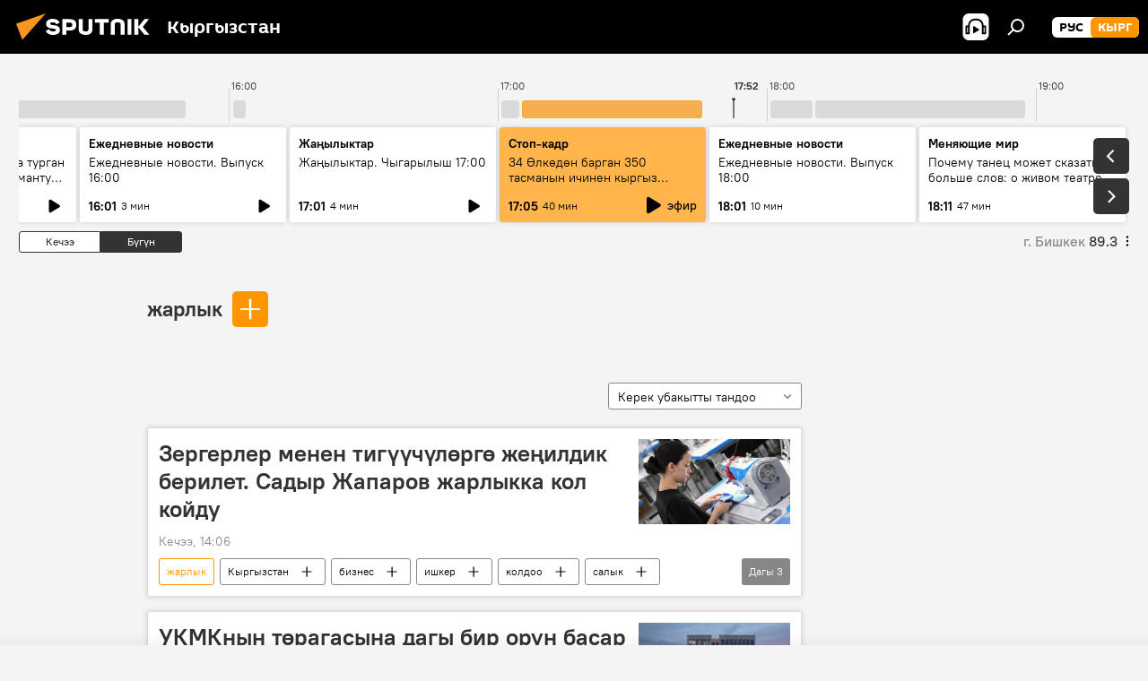

--- FILE ---
content_type: text/html; charset=utf-8
request_url: https://sputnik.kg/keyword_zharlyk/
body_size: 30533
content:
<!DOCTYPE html><html lang="kg" data-lang="kgz" data-charset="" dir="ltr"><head prefix="og: http://ogp.me/ns# fb: http://ogp.me/ns/fb# article: http://ogp.me/ns/article#"><title>жарлык - тема боюнча акыркы жаңылыктар жана маанилүү окуялар - Sputnik Кыргызстан</title><meta name="description" content="Тема боюнча соңку жаңылыктарды окуңуз жарлык: Зергерлер менен тигүүчүлөргө жеңилдик берилет. Садыр Жапаров жарлыкка кол койду, УКМКнын төрагасына дагы бир орун басар дайындалды"><meta name="keywords" content="жарлык, жарлык жаңылыктар, жарлык бүгүнкү жаңылыктар"><meta http-equiv="X-UA-Compatible" content="IE=edge,chrome=1"><meta http-equiv="Content-Type" content="text/html; charset=utf-8"><meta name="robots" content="index, follow, max-image-preview:large"><meta name="viewport" content="width=device-width, initial-scale=1.0, maximum-scale=1.0, user-scalable=yes"><meta name="HandheldFriendly" content="true"><meta name="MobileOptimzied" content="width"><meta name="referrer" content="always"><meta name="format-detection" content="telephone=no"><meta name="format-detection" content="address=no"><link rel="alternate" type="application/rss+xml" href="https://sputnik.kg/export/rss2/archive/index.xml"><link rel="canonical" href="https://sputnik.kg/keyword_zharlyk/"><link rel="preconnect" href="https://sputnik.kg/images/"><link rel="dns-prefetch" href="https://sputnik.kg/images/"><link rel="alternate" hreflang="kg" href="https://sputnik.kg/keyword_zharlyk/"><link rel="alternate" hreflang="x-default" href="https://sputnik.kg/keyword_zharlyk/"><link rel="apple-touch-icon" sizes="57x57" href="/i/favicon/favicon-57x57.png"><link rel="apple-touch-icon" sizes="60x60" href="/i/favicon/favicon-60x60.png"><link rel="apple-touch-icon" sizes="72x72" href="/i/favicon/favicon-72x72.png"><link rel="apple-touch-icon" sizes="76x76" href="/i/favicon/favicon-76x76.png"><link rel="apple-touch-icon" sizes="114x114" href="/i/favicon/favicon-114x114.png"><link rel="apple-touch-icon" sizes="120x120" href="/i/favicon/favicon-120x120.png"><link rel="apple-touch-icon" sizes="144x144" href="/i/favicon/favicon-144x144.png"><link rel="apple-touch-icon" sizes="152x152" href="/i/favicon/favicon-152x152.png"><link rel="apple-touch-icon" sizes="180x180" href="/i/favicon/favicon-180x180.png"><link rel="icon" type="image/png" sizes="192x192" href="/i/favicon/favicon-192x192.png"><link rel="icon" type="image/png" sizes="32x32" href="/i/favicon/favicon-32x32.png"><link rel="icon" type="image/png" sizes="96x96" href="/i/favicon/favicon-96x96.png"><link rel="icon" type="image/png" sizes="16x16" href="/i/favicon/favicon-16x16.png"><link rel="manifest" href="/project_data/manifest.json?4"><meta name="msapplication-TileColor" content="#F4F4F4"><meta name="msapplication-TileImage" content="/i/favicon/favicon-144x144.png"><meta name="theme-color" content="#F4F4F4"><link rel="shortcut icon" href="/i/favicon/favicon.ico"><meta property="fb:app_id" content="565979577238890"><meta property="fb:pages" content="635794906530039"><meta name="analytics:lang" content="kgz"><meta name="analytics:title" content="жарлык - тема боюнча акыркы жаңылыктар жана маанилүү окуялар - Sputnik Кыргызстан"><meta name="analytics:keyw" content="keyword_zharlyk, keyword_zharlyk"><meta name="analytics:rubric" content=""><meta name="analytics:tags" content="жарлык, жарлык"><meta name="analytics:site_domain" content="sputnik.kg"><meta property="og:url" content="https://sputnik.kg/keyword_zharlyk/"><meta property="og:title" content="жарлык - тема боюнча соңку жаңылыктар"><meta property="og:description" content="Тема боюнча соңку жаңылыктар жарлык: Зергерлер менен тигүүчүлөргө жеңилдик берилет. Садыр Жапаров жарлыкка кол койду,УКМКнын төрагасына дагы бир орун басар дайындалды"><meta property="og:type" content="website"><meta property="og:site_name" content="Sputnik Кыргызстан"><meta property="og:locale" content="kg_KG"><meta property="og:image" content="/i/logo/logo-social.png"><meta property="og:image:width" content="2072"><meta name="relap-image" content="/i/logo/logo-social.png"><meta name="twitter:card" content="summary_large_image"><meta name="twitter:image" content="/i/logo/logo-social.png"><meta property="fb:pages" content="635794906530039"><link rel="preload" as="style" onload="this.onload=null;this.rel='stylesheet'" type="text/css" href="/css/libs/fonts.min.css?911eb65935"><link rel="stylesheet" type="text/css" href="/css/common.min.css?9ae217152"><link rel="stylesheet" type="text/css" href="/css/article.min.css?96b43666f"><link rel="stylesheet" type="text/css" href="/css/radioschedule.min.css?9d813b60f"><link rel="stylesheet" type="text/css" href="/css/rubric.min.css?915097e81b"><script src="/min/js/dist/head.js?9c9052ef3"></script><script data-iub-purposes="1">var _paq = _paq || []; (function() {var stackDomain = window.location.hostname.split('.').reverse();var domain = stackDomain[1] + '.' + stackDomain[0];_paq.push(['setCDNMask', new RegExp('cdn(\\w+).img.'+domain)]); _paq.push(['setSiteId', 'sputnik_kg']); _paq.push(['trackPageView']); _paq.push(['enableLinkTracking']); var d=document, g=d.createElement('script'), s=d.getElementsByTagName('script')[0]; g.type='text/javascript'; g.defer=true; g.async=true; g.src='//a.sputniknews.com/js/sputnik.js'; s.parentNode.insertBefore(g,s); } )();</script><script type="text/javascript" src="/min/js/libs/banners/adfx.loader.bind.js?98d724fe2"></script><script>
                (window.yaContextCb = window.yaContextCb || []).push(() => {
                    replaceOriginalAdFoxMethods();
                    window.Ya.adfoxCode.hbCallbacks = window.Ya.adfoxCode.hbCallbacks || [];
                })
            </script><!--В <head> сайта один раз добавьте код загрузчика-->
<script>window.yaContextCb = window.yaContextCb || []</script>
<script src="https://yandex.ru/ads/system/context.js" async></script></head><body id="body" data-ab="a" data-emoji="0" class="site_kg m-page-tag " data-tag="keyword_zharlyk"><div class="schema_org" itemscope="itemscope" itemtype="https://schema.org/WebSite"><meta itemprop="name" content="Sputnik Кыргызстан"><meta itemprop="alternateName" content="Sputnik Кыргызстан"><meta itemprop="description" content="Соңку маалыматтарды, кызыктуу сүрөт, видео, инфографикаларды жана башка материалдарды бул жерден таба аласыз"><a itemprop="url" href="https://sputnik.kg" title="Sputnik Кыргызстан"> </a><meta itemprop="image" content="https://sputnik.kg/i/logo/logo.png"></div><div class="schema_org" itemscope="itemscope" itemtype="http://schema.org/WebPage"><a itemprop="url" href="https://sputnik.kg/keyword_zharlyk/" title="жарлык - тема боюнча акыркы жаңылыктар жана маанилүү окуялар - Sputnik Кыргызстан"> </a><meta itemprop="mainEntityOfPage" content="https://sputnik.kg/keyword_zharlyk/"><meta itemprop="name" content="жарлык - тема боюнча акыркы жаңылыктар жана маанилүү окуялар - Sputnik Кыргызстан"><meta itemprop="headline" content="жарлык - тема боюнча акыркы жаңылыктар жана маанилүү окуялар - Sputnik Кыргызстан"><meta itemprop="description" content="Тема боюнча соңку жаңылыктарды окуңуз жарлык: Зергерлер менен тигүүчүлөргө жеңилдик берилет. Садыр Жапаров жарлыкка кол койду, УКМКнын төрагасына дагы бир орун басар дайындалды"><meta itemprop="genre" content="Жаңылыктар"><meta itemprop="keywords" content="жарлык, жарлык жаңылыктар, жарлык бүгүнкү жаңылыктар"></div><ul class="schema_org" itemscope="itemscope" itemtype="http://schema.org/BreadcrumbList"><li itemprop="itemListElement" itemscope="itemscope" itemtype="http://schema.org/ListItem"><meta itemprop="name" content="Sputnik Кыргызстан"><meta itemprop="position" content="1"><meta itemprop="item" content="https://sputnik.kg"><a itemprop="url" href="https://sputnik.kg" title="Sputnik Кыргызстан"> </a></li><li itemprop="itemListElement" itemscope="itemscope" itemtype="http://schema.org/ListItem"><meta itemprop="name" content="жарлык"><meta itemprop="position" content="2"><meta itemprop="item" content="https://sputnik.kg/keyword_zharlyk/"><a itemprop="url" href="https://sputnik.kg/keyword_zharlyk/" title="жарлык"> </a></li></ul><div class="page" id="page"><div id="alerts"><script type="text/template" id="alertAfterRegisterTemplate">
                    
                        <div class="auth-alert m-hidden" id="alertAfterRegister">
                            <div class="auth-alert__text">
                                <%- data.success_title %> <br />
                                <%- data.success_email_1 %>
                                <span class="m-email"></span>
                                <%- data.success_email_2 %>
                            </div>
                            <div class="auth-alert__btn">
                                <button class="form__btn m-min m-black confirmEmail">
                                    <%- data.send %>
                                </button>
                            </div>
                        </div>
                    
                </script><script type="text/template" id="alertAfterRegisterNotifyTemplate">
                    
                        <div class="auth-alert" id="alertAfterRegisterNotify">
                            <div class="auth-alert__text">
                                <%- data.golink_1 %>
                                <span class="m-email">
                                    <%- user.mail %>
                                </span>
                                <%- data.golink_2 %>
                            </div>
                            <% if (user.registerConfirmCount <= 2 ) {%>
                                <div class="auth-alert__btn">
                                    <button class="form__btn m-min m-black confirmEmail">
                                        <%- data.send %>
                                    </button>
                                </div>
                            <% } %>
                        </div>
                    
                </script></div><div class="anchor" id="anchor"><div class="header " id="header"><div class="m-relative"><div class="container m-header"><div class="header__wrap"><div class="header__name"><div class="header__logo"><a href="/" title="Sputnik Кыргызстан"><svg xmlns="http://www.w3.org/2000/svg" width="176" height="44" viewBox="0 0 176 44" fill="none"><path class="chunk_1" fill-rule="evenodd" clip-rule="evenodd" d="M45.8073 18.3817C45.8073 19.5397 47.1661 19.8409 49.3281 20.0417C54.1074 20.4946 56.8251 21.9539 56.8461 25.3743C56.8461 28.7457 54.2802 30.9568 48.9989 30.9568C44.773 30.9568 42.1067 29.1496 41 26.5814L44.4695 24.5688C45.3754 25.9277 46.5334 27.0343 49.4005 27.0343C51.3127 27.0343 52.319 26.4296 52.319 25.5751C52.319 24.5665 51.6139 24.2163 48.3942 23.866C43.7037 23.3617 41.3899 22.0029 41.3899 18.5824C41.3899 15.9675 43.3511 13 48.9359 13C52.9611 13 55.6274 14.8095 56.4305 17.1746L53.1105 19.1358C53.0877 19.1012 53.0646 19.0657 53.041 19.0295C52.4828 18.1733 51.6672 16.9224 48.6744 16.9224C46.914 16.9224 45.8073 17.4758 45.8073 18.3817ZM67.4834 13.3526H59.5918V30.707H64.0279V26.0794H67.4484C72.1179 26.0794 75.0948 24.319 75.0948 19.6401C75.0854 15.3138 72.6199 13.3526 67.4834 13.3526ZM67.4834 22.206H64.0186V17.226H67.4834C69.8975 17.226 70.654 18.0291 70.654 19.6891C70.6587 21.6527 69.6524 22.206 67.4834 22.206ZM88.6994 24.7206C88.6994 26.2289 87.4924 27.0857 85.3794 27.0857C83.3178 27.0857 82.1597 26.2289 82.1597 24.7206V13.3526H77.7236V25.0264C77.7236 28.6477 80.7425 30.9615 85.4704 30.9615C89.9999 30.9615 93.1168 28.8601 93.1168 25.0264V13.3526H88.6808L88.6994 24.7206ZM136.583 13.3526H132.159V30.7023H136.583V13.3526ZM156.097 13.3526L149.215 21.9235L156.45 30.707H151.066L144.276 22.4559V30.707H139.85V13.3526H144.276V21.8021L151.066 13.3526H156.097ZM95.6874 17.226H101.221V30.707H105.648V17.226H111.181V13.3526H95.6874V17.226ZM113.49 18.7342C113.49 15.2134 116.458 13 121.085 13C125.715 13 128.888 15.0616 128.902 18.7342V30.707H124.466V18.935C124.466 17.6789 123.259 16.8734 121.146 16.8734C119.094 16.8734 117.926 17.6789 117.926 18.935V30.707H113.49V18.7342Z" fill="white"></path><path class="chunk_2" d="M41 7L14.8979 36.5862L8 18.431L41 7Z" fill="#F8961D"></path></svg></a></div><div class="header__project"><span class="header__project-title">Кыргызстан</span></div></div><div class="header__controls" data-nosnippet=""><div class="share m-header" data-id="" data-url="https://sputnik.kg" data-title=""></div><div class="header__menu"><span class="header__menu-item header__menu-item-radioButton" id="radioButton" data-stream="https://nfw.sputniknews.com/flv/audio.aspx?ID=34872596&amp;type=mp3&amp;sputnik_kg=1"><svg class="svg-icon"><use xmlns:xlink="http://www.w3.org/1999/xlink" xlink:href="/i/sprites/package/inline.svg?63#radio2"></use></svg></span><span class="header__menu-item" data-modal-open="search"><svg class="svg-icon"><use xmlns:xlink="http://www.w3.org/1999/xlink" xlink:href="/i/sprites/package/inline.svg?63#search"></use></svg></span></div><div class="switcher m-double"><div class="switcher__label"><span class="switcher__title">кырг</span><span class="switcher__icon"><svg class="svg-icon"><use xmlns:xlink="http://www.w3.org/1999/xlink" xlink:href="/i/sprites/package/inline.svg?63#arrowDown"></use></svg></span></div><div class="switcher__dropdown"><div translate="no" class="notranslate"><div class="switcher__list"><a href="https://ru.sputnik.kg/" class="switcher__link"><span class="switcher__project">Sputnik Кыргызстан</span><span class="switcher__abbr" data-abbr="рус">рус</span></a><a href="https://sputnik.kg/" class="switcher__link m-selected"><span class="switcher__project">Sputnik Кыргызстан</span><span class="switcher__abbr" data-abbr="кырг">кырг</span><i class="switcher__accept"><svg class="svg-icon"><use xmlns:xlink="http://www.w3.org/1999/xlink" xlink:href="/i/sprites/package/inline.svg?63#ok"></use></svg></i></a></div></div></div></div></div></div></div></div></div></div><script>var GLOBAL = GLOBAL || {}; GLOBAL.translate = {}; GLOBAL.rtl = 0; GLOBAL.lang = "kgz"; GLOBAL.design = "kg"; GLOBAL.charset = ""; GLOBAL.project = "sputnik_kg"; GLOBAL.htmlCache = 1; GLOBAL.translate.search = {}; GLOBAL.translate.search.notFound = "Эч нерсе табылган жок"; GLOBAL.translate.search.stringLenght = "Издөө үчүн көбүрөөк тамга жазыңыз"; GLOBAL.www = "https://sputnik.kg"; GLOBAL.seo = {}; GLOBAL.seo.title = ""; GLOBAL.seo.keywords = ""; GLOBAL.seo.description = ""; GLOBAL.sock = {}; GLOBAL.sock.server = "https://cm.sputnik.kg/chat"; GLOBAL.sock.lang = "kgz"; GLOBAL.sock.project = "sputnik_kg"; GLOBAL.social = {}; GLOBAL.social.fbID = "565979577238890"; GLOBAL.share = [ { name: 'telegram', mobile: false },{ name: 'whatsapp', mobile: false },{ name: 'odnoklassniki', mobile: false },{ name: 'twitter', mobile: false },{ name: 'messenger', mobile: true } ]; GLOBAL.csrf_token = ''; GLOBAL.search = {}; GLOBAL.auth = {}; GLOBAL.auth.status = 'error'; GLOBAL.auth.provider = ''; GLOBAL.auth.twitter = '/id/twitter/request/'; GLOBAL.auth.facebook = '/id/facebook/request/'; GLOBAL.auth.vkontakte = '/id/vkontakte/request/'; GLOBAL.auth.google = '/id/google/request/'; GLOBAL.auth.ok = '/id/ok/request/'; GLOBAL.auth.apple = '/id/apple/request/'; GLOBAL.auth.moderator = ''; GLOBAL.user = {}; GLOBAL.user.id = ""; GLOBAL.user.emailActive = ""; GLOBAL.user.registerConfirmCount = 0; GLOBAL.chat = GLOBAL.chat || {}; GLOBAL.chat.show = !!1; GLOBAL.locale = {"convertDate":{"yesterday":"\u041a\u0435\u0447\u044d\u044d","hours":{"nominative":"%{s} \u043c\u0438\u043d\u0443\u0442\u0443 \u043d\u0430\u0437\u0430\u0434","genitive":"%{s} \u043c\u0438\u043d\u0443\u0442\u044b \u043d\u0430\u0437\u0430\u0434"},"minutes":{"nominative":"%{s} \u0447\u0430\u0441 \u043d\u0430\u0437\u0430\u0434","genitive":"%{s} \u0447\u0430\u0441\u0430 \u043d\u0430\u0437\u0430\u0434"}},"js_templates":{"unread":"\u041d\u0435\u043f\u0440\u043e\u0447\u0438\u0442\u0430\u043d\u043d\u044b\u0435","you":"\u0412\u044b","author":"\u0430\u0432\u0442\u043e\u0440","report":"\u041f\u043e\u0436\u0430\u043b\u043e\u0432\u0430\u0442\u044c\u0441\u044f","reply":"\u041e\u0442\u0432\u0435\u0442\u0438\u0442\u044c","block":"\u0417\u0430\u0431\u043b\u043e\u043a\u0438\u0440\u043e\u0432\u0430\u0442\u044c","remove":"\u0423\u0434\u0430\u043b\u0438\u0442\u044c","closeall":"\u0417\u0430\u043a\u0440\u044b\u0442\u044c \u0432\u0441\u0435","notifications":"Notificaciones","disable_twelve":"\u041e\u0442\u043a\u043b\u044e\u0447\u0438\u0442\u044c \u043d\u0430 12 \u0447\u0430\u0441\u043e\u0432","new_message":"\u041d\u043e\u0432\u043e\u0435 \u0441\u043e\u043e\u0431\u0449\u0435\u043d\u0438\u0435 \u043e\u0442 sputniknews.ru","acc_block":"\u0412\u0430\u0448 \u0430\u043a\u043a\u0430\u0443\u043d\u0442 \u0437\u0430\u0431\u043b\u043e\u043a\u0438\u0440\u043e\u0432\u0430\u043d \u0430\u0434\u043c\u0438\u043d\u0438\u0441\u0442\u0440\u0430\u0442\u043e\u0440\u043e\u043c \u0441\u0430\u0439\u0442\u0430","acc_unblock":"\u0412\u0430\u0448 \u0430\u043a\u043a\u0430\u0443\u043d\u0442 \u0440\u0430\u0437\u0431\u043b\u043e\u043a\u0438\u0440\u043e\u0432\u0430\u043d \u0430\u0434\u043c\u0438\u043d\u0438\u0441\u0442\u0440\u0430\u0442\u043e\u0440\u043e\u043c \u0441\u0430\u0439\u0442\u0430","you_subscribe_1":"\u0412\u044b \u043f\u043e\u0434\u043f\u0438\u0441\u0430\u043d\u044b \u043d\u0430 \u0442\u0435\u043c\u0443 ","you_subscribe_2":"\u0423\u043f\u0440\u0430\u0432\u043b\u044f\u0442\u044c \u0441\u0432\u043e\u0438\u043c\u0438 \u043f\u043e\u0434\u043f\u0438\u0441\u043a\u0430\u043c\u0438 \u0432\u044b \u043c\u043e\u0436\u0435\u0442\u0435 \u0432 \u043b\u0438\u0447\u043d\u043e\u043c \u043a\u0430\u0431\u0438\u043d\u0435\u0442\u0435","you_received_warning_1":"\u0412\u044b \u043f\u043e\u043b\u0443\u0447\u0438\u043b\u0438 ","you_received_warning_2":" \u043f\u0440\u0435\u0434\u0443\u043f\u0440\u0435\u0436\u0434\u0435\u043d\u0438\u0435. \u0423\u0432\u0430\u0436\u0430\u0439\u0442\u0435 \u0434\u0440\u0443\u0433\u0438\u0445 \u0443\u0447\u0430\u0441\u0442\u043d\u0438\u043a\u043e\u0432 \u0438 \u043d\u0435 \u043d\u0430\u0440\u0443\u0448\u0430\u0439\u0442\u0435 \u043f\u0440\u0430\u0432\u0438\u043b\u0430 \u043a\u043e\u043c\u043c\u0435\u043d\u0442\u0438\u0440\u043e\u0432\u0430\u043d\u0438\u044f. \u041f\u043e\u0441\u043b\u0435 \u0442\u0440\u0435\u0442\u044c\u0435\u0433\u043e \u043d\u0430\u0440\u0443\u0448\u0435\u043d\u0438\u044f \u0432\u044b \u0431\u0443\u0434\u0435\u0442\u0435 \u0437\u0430\u0431\u043b\u043e\u043a\u0438\u0440\u043e\u0432\u0430\u043d\u044b \u043d\u0430 12 \u0447\u0430\u0441\u043e\u0432.","block_time":"\u0421\u0440\u043e\u043a \u0431\u043b\u043e\u043a\u0438\u0440\u043e\u0432\u043a\u0438: ","hours":" \u0447\u0430\u0441\u043e\u0432","forever":"\u043d\u0430\u0432\u0441\u0435\u0433\u0434\u0430","feedback":"\u0421\u0432\u044f\u0437\u0430\u0442\u044c\u0441\u044f","my_subscriptions":"\u041c\u043e\u0438 \u043f\u043e\u0434\u043f\u0438\u0441\u043a\u0438","rules":"\u041f\u0440\u0430\u0432\u0438\u043b\u0430 \u043a\u043e\u043c\u043c\u0435\u043d\u0442\u0438\u0440\u043e\u0432\u0430\u043d\u0438\u044f \u043c\u0430\u0442\u0435\u0440\u0438\u0430\u043b\u043e\u0432","chat":"\u0427\u0430\u0442: ","chat_new_messages":"\u041d\u043e\u0432\u044b\u0435 \u0441\u043e\u043e\u0431\u0449\u0435\u043d\u0438\u044f \u0432 \u0447\u0430\u0442\u0435","chat_moder_remove_1":"\u0412\u0430\u0448\u0435 \u0441\u043e\u043e\u0431\u0449\u0435\u043d\u0438\u0435 ","chat_moder_remove_2":" \u0431\u044b\u043b\u043e \u0443\u0434\u0430\u043b\u0435\u043d\u043e \u0430\u0434\u043c\u0438\u043d\u0438\u0441\u0442\u0440\u0430\u0442\u043e\u0440\u043e\u043c","chat_close_time_1":"\u0412 \u0447\u0430\u0442\u0435 \u043d\u0438\u043a\u0442\u043e \u043d\u0435 \u043f\u0438\u0441\u0430\u043b \u0431\u043e\u043b\u044c\u0448\u0435 12 \u0447\u0430\u0441\u043e\u0432, \u043e\u043d \u0437\u0430\u043a\u0440\u043e\u0435\u0442\u0441\u044f \u0447\u0435\u0440\u0435\u0437 ","chat_close_time_2":" \u0447\u0430\u0441\u043e\u0432","chat_new_emoji_1":"\u041d\u043e\u0432\u044b\u0435 \u0440\u0435\u0430\u043a\u0446\u0438\u0438 ","chat_new_emoji_2":" \u0432\u0430\u0448\u0435\u043c\u0443 \u0441\u043e\u043e\u0431\u0449\u0435\u043d\u0438\u044e ","chat_message_reply_1":"\u041d\u0430 \u0432\u0430\u0448 \u043a\u043e\u043c\u043c\u0435\u043d\u0442\u0430\u0440\u0438\u0439 ","chat_message_reply_2":" \u043e\u0442\u0432\u0435\u0442\u0438\u043b \u043f\u043e\u043b\u044c\u0437\u043e\u0432\u0430\u0442\u0435\u043b\u044c ","chat_verify_message":"\n \u0421\u043f\u0430\u0441\u0438\u0431\u043e! \u0412\u0430\u0448\u0435 \u0441\u043e\u043e\u0431\u0449\u0435\u043d\u0438\u0435 \u0431\u0443\u0434\u0435\u0442 \u043e\u043f\u0443\u0431\u043b\u0438\u043a\u043e\u0432\u0430\u043d\u043e \u043f\u043e\u0441\u043b\u0435 \u043f\u0440\u043e\u0432\u0435\u0440\u043a\u0438 \u043c\u043e\u0434\u0435\u0440\u0430\u0442\u043e\u0440\u0430\u043c\u0438 \u0441\u0430\u0439\u0442\u0430.\n ","emoji_1":"\u041d\u0440\u0430\u0432\u0438\u0442\u0441\u044f","emoji_2":"\u0425\u0430-\u0425\u0430","emoji_3":"\u0423\u0434\u0438\u0432\u0438\u0442\u0435\u043b\u044c\u043d\u043e","emoji_4":"\u0413\u0440\u0443\u0441\u0442\u043d\u043e","emoji_5":"\u0412\u043e\u0437\u043c\u0443\u0442\u0438\u0442\u0435\u043b\u044c\u043d\u043e","emoji_6":"\u041d\u0435 \u043d\u0440\u0430\u0432\u0438\u0442\u0441\u044f","site_subscribe_podcast":{"success":"\u0421\u043f\u0430\u0441\u0438\u0431\u043e, \u0432\u044b \u043f\u043e\u0434\u043f\u0438\u0441\u0430\u043d\u044b \u043d\u0430 \u0440\u0430\u0441\u0441\u044b\u043b\u043a\u0443! \u041d\u0430\u0441\u0442\u0440\u043e\u0438\u0442\u044c \u0438\u043b\u0438 \u043e\u0442\u043c\u0435\u043d\u0438\u0442\u044c \u043f\u043e\u0434\u043f\u0438\u0441\u043a\u0443 \u043c\u043e\u0436\u043d\u043e \u0432 \u043b\u0438\u0447\u043d\u043e\u043c \u043a\u0430\u0431\u0438\u043d\u0435\u0442\u0435","subscribed":"\u0412\u044b \u0443\u0436\u0435 \u043f\u043e\u0434\u043f\u0438\u0441\u0430\u043d\u044b \u043d\u0430 \u044d\u0442\u0443 \u0440\u0430\u0441\u0441\u044b\u043b\u043a\u0443","error":"\u041f\u0440\u043e\u0438\u0437\u043e\u0448\u043b\u0430 \u043d\u0435\u043f\u0440\u0435\u0434\u0432\u0438\u0434\u0435\u043d\u043d\u0430\u044f \u043e\u0448\u0438\u0431\u043a\u0430. \u041f\u043e\u0436\u0430\u043b\u0443\u0439\u0441\u0442\u0430, \u043f\u043e\u0432\u0442\u043e\u0440\u0438\u0442\u0435 \u043f\u043e\u043f\u044b\u0442\u043a\u0443 \u043f\u043e\u0437\u0436\u0435"},"radioschedule":{"live":"\u044d\u0444\u0438\u0440","minute":" \u043c\u0438\u043d"}},"grecaptcha":{"site_key":"6LeGlD8aAAAAACUpDmnczCiYJ0auL7fnGHErRRLB"}}; GLOBAL = {...GLOBAL, ...{"subscribe":{"email":"e-mail \u0434\u0430\u0440\u0435\u043a\u0442\u0438 \u0436\u0430\u0437\u044b\u04a3\u044b\u0437","button":"\u0416\u0430\u0437\u044b\u043b\u0443\u0443","send":"\u0420\u0430\u0445\u043c\u0430\u0442! \u0421\u0438\u0437\u0433\u0435 \u0436\u0430\u0437\u044b\u043b\u0433\u0430\u043d\u044b\u04a3\u044b\u0437\u0434\u044b \u044b\u0440\u0430\u0441\u0442\u0430\u0439 \u0442\u0443\u0440\u0433\u0430\u043d \u0448\u0438\u043b\u0442\u0435\u043c\u0435 \u043a\u0430\u0442 \u0430\u0440\u043a\u044b\u043b\u0443\u0443 \u0436\u04e9\u043d\u04e9\u0442\u04af\u043b\u0434\u04af","subscribe":"\u0420\u0430\u0445\u043c\u0430\u0442! \u0421\u0438\u0437 \u0441\u0430\u0439\u0442\u043a\u0430 \u0436\u0430\u0437\u044b\u043b\u0434\u044b\u04a3\u044b\u0437. \u0416\u0435\u043a\u0435 \u043a\u0430\u0431\u0438\u043d\u0435\u0442\u0438\u04a3\u0438\u0437\u0434\u0435\u043d \u043c\u0430\u0430\u043b\u044b\u043c\u0430\u0442 \u0430\u043b\u0443\u0443 \u0442\u0430\u0440\u0442\u0438\u0431\u0438\u043d \u0438\u0440\u0435\u0442\u0442\u0435\u043f \u0436\u0435 \u0431\u0430\u0448 \u0442\u0430\u0440\u0442\u0430 \u0430\u043b\u0430\u0441\u044b\u0437","confirm":"\u0421\u0438\u0437 \u0431\u0443\u0433\u0430 \u0447\u0435\u0439\u0438\u043d \u0436\u0430\u0437\u044b\u043b\u044b\u043f \u043a\u043e\u0439\u0433\u043e\u043d\u0441\u0443\u0437","registration":{"@attributes":{"button":"\u0417\u0430\u0440\u0435\u0433\u0438\u0441\u0442\u0440\u0438\u0440\u043e\u0432\u0430\u0442\u044c\u0441\u044f"}},"social":{"@attributes":{"count":"11"},"comment":[{},{},{},{},{},{},{},{},{},{},{}]}}}}; GLOBAL.js = {}; GLOBAL.js.videoplayer = "/min/js/dist/videoplayer.js?9651130d6"; GLOBAL.userpic = "/userpic/"; GLOBAL.gmt = ""; GLOBAL.tz = "+0600"; GLOBAL.projectList = [ { title: 'Эл аралык', country: [ { title: 'Англис', url: 'https://sputnikglobe.com', flag: 'flags-INT', lang: 'International', lang2: 'English' }, ] }, { title: 'Жакынкы Чыгыш', country: [ { title: 'Араб', url: 'https://sarabic.ae/', flag: 'flags-INT', lang: 'Sputnik عربي', lang2: 'Arabic' }, { title: 'Түрк', url: 'https://anlatilaninotesi.com.tr/', flag: 'flags-TUR', lang: 'Türkiye', lang2: 'Türkçe' }, { title: 'Фарс', url: 'https://spnfa.ir/', flag: 'flags-INT', lang: 'Sputnik ایران', lang2: 'Persian' }, { title: 'Дари', url: 'https://sputnik.af/', flag: 'flags-INT', lang: 'Sputnik افغانستان', lang2: 'Dari' }, ] }, { title: 'Латын Америка', country: [ { title: 'Испан', url: 'https://noticiaslatam.lat/', flag: 'flags-INT', lang: 'Mundo', lang2: 'Español' }, { title: 'Португал', url: 'https://noticiabrasil.net.br/', flag: 'flags-BRA', lang: 'Brasil', lang2: 'Português' }, ] }, { title: 'Түштүк Азия', country: [ { title: 'Хинди', url: 'https://hindi.sputniknews.in', flag: 'flags-IND', lang: 'भारत', lang2: 'हिंदी' }, { title: 'Англис', url: 'https://sputniknews.in', flag: 'flags-IND', lang: 'India', lang2: 'English' }, ] }, { title: 'Чыгыш жана Түштүк-Чыгыш Азия ', country: [ { title: 'Вьетнам', url: 'https://kevesko.vn/', flag: 'flags-VNM', lang: 'Việt Nam', lang2: 'Tiếng Việt' }, { title: 'Япон', url: 'https://sputniknews.jp/', flag: 'flags-JPN', lang: '日本', lang2: '日本語' }, { title: 'Кытай', url: 'https://sputniknews.cn/', flag: 'flags-CHN', lang: '中国', lang2: '中文' }, ] }, { title: 'Борбор Азия', country: [ { title: 'Казак', url: 'https://sputnik.kz/', flag: 'flags-KAZ', lang: 'Қазақстан', lang2: 'Қазақ тілі' }, { title: 'Кыргыз', url: 'https://sputnik.kg/', flag: 'flags-KGZ', lang: 'Кыргызстан', lang2: 'Кыргызча' }, { title: 'Өзбек', url: 'https://oz.sputniknews.uz/', flag: 'flags-UZB', lang: 'Oʻzbekiston', lang2: 'Ўзбекча' }, { title: 'Тажик', url: 'https://sputnik.tj/', flag: 'flags-TJK', lang: 'Тоҷикистон', lang2: 'Тоҷикӣ' }, ] }, { title: 'Африка', country: [ { title: 'Француз', url: 'https://fr.sputniknews.africa/', flag: 'flags-INT', lang: 'Afrique', lang2: 'Français' }, { title: 'Англис', url: 'https://en.sputniknews.africa', flag: 'flags-INT', lang: 'Africa', lang2: 'English' }, ] }, { title: 'Кавказ', country: [ { title: 'Армян', url: 'https://arm.sputniknews.ru/', flag: 'flags-ARM', lang: 'Արմենիա', lang2: 'Հայերեն' }, { title: 'Абхаз', url: 'https://sputnik-abkhazia.info/', flag: 'flags-ABH', lang: 'Аҧсны', lang2: 'Аҧсышәала' }, { title: 'Осетин', url: 'https://sputnik-ossetia.com/', flag: 'flags-OST', lang: 'Хуссар Ирыстон', lang2: 'Иронау' }, { title: 'Грузин', url: 'https://sputnik-georgia.com/', flag: 'flags-GEO', lang: 'საქართველო', lang2: 'ქართული' }, { title: 'Азербайжан', url: 'https://sputnik.az/', flag: 'flags-AZE', lang: 'Azərbaycan', lang2: 'Аzərbaycanca' }, ] }, { title: 'Европа', country: [ { title: 'Серб', url: 'https://sputnikportal.rs/', flag: 'flags-SRB', lang: 'Србиjа', lang2: 'Српски' }, { title: 'Орусча', url: 'https://lv.sputniknews.ru/', flag: 'flags-LVA', lang: 'Latvija', lang2: 'Русский' }, { title: 'Орусча', url: 'https://lt.sputniknews.ru/', flag: 'flags-LTU', lang: 'Lietuva', lang2: 'Русский' }, { title: 'Молдаван', url: 'https://md.sputniknews.com/', flag: 'flags-MDA', lang: 'Moldova', lang2: 'Moldovenească' }, { title: 'Беларус', url: 'https://bel.sputnik.by/', flag: 'flags-BLR', lang: 'Беларусь', lang2: 'Беларускi' } ] }, ];</script><div class="wrapper"><div class="radioschedule"><div class="radioschedule__inner"><div class="radioschedule__time"><div class="radioschedule__time-scroll"><div class="radioschedule__time-list"><div class="radioschedule__time-day"><div class="radioschedule__time-line-item" style="left: 0px;">00:00</div><div class="radioschedule__time-line-item" style="left: 300px;">01:00</div><div class="radioschedule__time-line-item" style="left: 600px;">02:00</div><div class="radioschedule__time-line-item" style="left: 900px;">03:00</div><div class="radioschedule__time-line-item" style="left: 1200px;">04:00</div><div class="radioschedule__time-line-item" style="left: 1500px;">05:00</div><div class="radioschedule__time-line-item" style="left: 1800px;">06:00</div><div class="radioschedule__time-line-item" style="left: 2100px;">07:00</div><div class="radioschedule__time-line-item" style="left: 2400px;">08:00</div><div class="radioschedule__time-line-item" style="left: 2700px;">09:00</div><div class="radioschedule__time-line-item" style="left: 3000px;">10:00</div><div class="radioschedule__time-line-item" style="left: 3300px;">11:00</div><div class="radioschedule__time-line-item" style="left: 3600px;">12:00</div><div class="radioschedule__time-line-item" style="left: 3900px;">13:00</div><div class="radioschedule__time-line-item" style="left: 4200px;">14:00</div><div class="radioschedule__time-line-item" style="left: 4500px;">15:00</div><div class="radioschedule__time-line-item" style="left: 4800px;">16:00</div><div class="radioschedule__time-line-item" style="left: 5100px;">17:00</div><div class="radioschedule__time-line-item" style="left: 5400px;">18:00</div><div class="radioschedule__time-line-item" style="left: 5700px;">19:00</div><div class="radioschedule__time-line-item" style="left: 6000px;">20:00</div><div class="radioschedule__time-line-item" style="left: 6300px;">21:00</div><div class="radioschedule__time-line-item" style="left: 6600px;">22:00</div><div class="radioschedule__time-line-item" style="left: 6900px;">23:00</div><div class="radioschedule__time-list-item" data-pos="9" data-start="1764990000" data-end="1764993600" style="left: 2699.99816666667px; width: 18.219px"></div><div class="radioschedule__time-list-item" data-pos="10" data-start="1764993600" data-end="1764997260" style="left: 2999.996px; width: 18.9978333333333px"></div><div class="radioschedule__time-list-item" data-pos="11" data-start="1764997260" data-end="1765000800" style="left: 3303.353px; width: 15.9716666666667px"></div><div class="radioschedule__time-list-item" data-pos="12" data-start="1765000800" data-end="1765004460" style="left: 3599.99291666667px; width: 19.1120833333333px"></div><div class="radioschedule__time-list-item" data-pos="13" data-start="1765004460" data-end="1765008000" style="left: 3903.24433333333px; width: 16.0850833333333px"></div><div class="radioschedule__time-list-item" data-pos="14" data-start="1765008000" data-end="1765008240" style="left: 4199.998px; width: 17.1659166666667px"></div><div class="radioschedule__time-list-item" data-pos="14" data-start="1765008240" data-end="1765011660" style="left: 4220.40033333333px; width: 201.538166666667px"></div><div class="radioschedule__time-list-item" data-pos="15" data-start="1765011660" data-end="1765011900" style="left: 4503.3435px; width: 16.4810833333333px"></div><div class="radioschedule__time-list-item" data-pos="15" data-start="1765011900" data-end="1765015260" style="left: 4522.67941666667px; width: 211.958833333333px"></div><div class="radioschedule__time-list-item" data-pos="16" data-start="1765015260" data-end="1765018800" style="left: 4803.27475px; width: 15.8624166666667px"></div><div class="radioschedule__time-list-item" data-pos="17" data-start="1765018800" data-end="1765019160" style="left: 5099.99975px; width: 23.5964166666667px"></div><div class="radioschedule__time-list-item" data-pos="17" data-start="1765019160" data-end="1765022400" style="left: 5127.5605px; width: 251.547416666667px"></div><div class="radioschedule__time-list-item" data-pos="18" data-start="1765022400" data-end="1765022820" style="left: 5399.9995px; width: 29.5349166666667px"></div><div class="radioschedule__time-list-item" data-pos="18" data-start="1765022820" data-end="1765025324" style="left: 5434.64775px; width: 207.635583333333px"></div></div><div class="radioschedule__time-day"><div class="radioschedule__time-line-item" style="left: 0px;">00:00</div><div class="radioschedule__time-line-item" style="left: 300px;">01:00</div><div class="radioschedule__time-line-item" style="left: 600px;">02:00</div><div class="radioschedule__time-line-item" style="left: 900px;">03:00</div><div class="radioschedule__time-line-item" style="left: 1200px;">04:00</div><div class="radioschedule__time-line-item" style="left: 1500px;">05:00</div><div class="radioschedule__time-line-item" style="left: 1800px;">06:00</div><div class="radioschedule__time-line-item" style="left: 2100px;">07:00</div><div class="radioschedule__time-line-item" style="left: 2400px;">08:00</div><div class="radioschedule__time-line-item" style="left: 2700px;">09:00</div><div class="radioschedule__time-line-item" style="left: 3000px;">10:00</div><div class="radioschedule__time-line-item" style="left: 3300px;">11:00</div><div class="radioschedule__time-line-item" style="left: 3600px;">12:00</div><div class="radioschedule__time-line-item" style="left: 3900px;">13:00</div><div class="radioschedule__time-line-item" style="left: 4200px;">14:00</div><div class="radioschedule__time-line-item" style="left: 4500px;">15:00</div><div class="radioschedule__time-line-item" style="left: 4800px;">16:00</div><div class="radioschedule__time-line-item" style="left: 5100px;">17:00</div><div class="radioschedule__time-line-item" style="left: 5400px;">18:00</div><div class="radioschedule__time-line-item" style="left: 5700px;">19:00</div><div class="radioschedule__time-line-item" style="left: 6000px;">20:00</div><div class="radioschedule__time-line-item" style="left: 6300px;">21:00</div><div class="radioschedule__time-line-item" style="left: 6600px;">22:00</div><div class="radioschedule__time-line-item" style="left: 6900px;">23:00</div><div class="radioschedule__time-list-item" data-pos="9" data-start="1765076400" data-end="1765080000" style="left: 2699.99983333333px; width: 19.2666666666667px"></div><div class="radioschedule__time-list-item" data-pos="10" data-start="1765080000" data-end="1765083660" style="left: 2999.99816666667px; width: 19.2078333333333px"></div><div class="radioschedule__time-list-item" data-pos="11" data-start="1765083660" data-end="1765087260" style="left: 3303.26716666667px; width: 15.0884166666667px"></div><div class="radioschedule__time-list-item" data-pos="12" data-start="1765087260" data-end="1765090860" style="left: 3603.32691666667px; width: 14.5675833333333px"></div><div class="radioschedule__time-list-item" data-pos="13" data-start="1765090860" data-end="1765094460" style="left: 3903.09358333333px; width: 15.36175px"></div><div class="radioschedule__time-list-item" data-pos="14" data-start="1765094460" data-end="1765094640" style="left: 4203.503px; width: 14.4860833333333px"></div><div class="radioschedule__time-list-item" data-pos="14" data-start="1765094640" data-end="1765098060" style="left: 4220.74875px; width: 207.189333333333px"></div><div class="radioschedule__time-list-item" data-pos="15" data-start="1765098060" data-end="1765098240" style="left: 4503.43841666667px; width: 15.49225px"></div><div class="radioschedule__time-list-item" data-pos="15" data-start="1765098240" data-end="1765101660" style="left: 4521.78775px; width: 228.775166666667px"></div><div class="radioschedule__time-list-item" data-pos="16" data-start="1765101660" data-end="1765105260" style="left: 4803.54716666667px; width: 14.27325px"></div><div class="radioschedule__time-list-item" data-pos="17" data-start="1765105260" data-end="1765105500" style="left: 5103.27125px; width: 19.86175px"></div><div class="radioschedule__time-list-item" data-pos="17" data-start="1765105500" data-end="1765108860" style="left: 5125.91866666667px; width: 200.83725px"></div><div class="radioschedule__time-list-item" data-pos="18" data-start="1765108860" data-end="1765109460" style="left: 5403.311px; width: 46.9678333333333px"></div><div class="radioschedule__time-list-item" data-pos="18" data-start="1765109460" data-end="1765112282" style="left: 5453.04641666667px; width: 234.167333333333px"></div></div></div></div></div><div class="radioschedule__list"><div class="radioschedule__list-scroll"><div class="radioschedule__list-inner"><div class="radioschedule__item" data-day="1" data-start="1764990000"><div class="radioschedule__item-category">Жаңылыктар</div><div class="radioschedule__item-title"><a href="/20251206/1098386358.html">Жаңылыктар. Чыгарылыш 09:00</a></div><div class="radioschedule__item-time"><span>09:00</span><div class="radioschedule__item-duration">4 мин</div></div><div class="radioschedule__item-player"><div class="radioschedule__player" data-media="https://nfw.ria.ru/flv/file.aspx?type=mp3hi&amp;ID=23455847"><span><svg class="svg-icon"><use xmlns:xlink="http://www.w3.org/1999/xlink" xlink:href="/i/sprites/package/inline.svg?63#play_filled"></use></svg></span><span><svg class="svg-icon"><use xmlns:xlink="http://www.w3.org/1999/xlink" xlink:href="/i/sprites/package/inline.svg?63#pause_small"></use></svg></span></div></div></div><div class="radioschedule__item" data-day="1" data-start="1764993600"><div class="radioschedule__item-category">Ежедневные новости</div><div class="radioschedule__item-title"><a href="https://ru.sputnik.kg/20251206/1098386695.html">Ежедневные новости. Выпуск 10:00</a></div><div class="radioschedule__item-time"><span>10:00</span><div class="radioschedule__item-duration">4 мин</div></div><div class="radioschedule__item-player"><div class="radioschedule__player" data-media="https://nfw.ria.ru/flv/file.aspx?type=mp3hi&amp;ID=5628946"><span><svg class="svg-icon"><use xmlns:xlink="http://www.w3.org/1999/xlink" xlink:href="/i/sprites/package/inline.svg?63#play_filled"></use></svg></span><span><svg class="svg-icon"><use xmlns:xlink="http://www.w3.org/1999/xlink" xlink:href="/i/sprites/package/inline.svg?63#pause_small"></use></svg></span></div></div></div><div class="radioschedule__item" data-day="1" data-start="1764997260"><div class="radioschedule__item-category">Жаңылыктар</div><div class="radioschedule__item-title"><a href="/20251206/1098389455.html">Жаңылыктар. Чыгарылыш 11:00</a></div><div class="radioschedule__item-time"><span>11:01</span><div class="radioschedule__item-duration">3 мин</div></div><div class="radioschedule__item-player"><div class="radioschedule__player" data-media="https://nfw.ria.ru/flv/file.aspx?type=mp3hi&amp;ID=36678495"><span><svg class="svg-icon"><use xmlns:xlink="http://www.w3.org/1999/xlink" xlink:href="/i/sprites/package/inline.svg?63#play_filled"></use></svg></span><span><svg class="svg-icon"><use xmlns:xlink="http://www.w3.org/1999/xlink" xlink:href="/i/sprites/package/inline.svg?63#pause_small"></use></svg></span></div></div></div><div class="radioschedule__item" data-day="1" data-start="1765000800"><div class="radioschedule__item-category">Ежедневные новости</div><div class="radioschedule__item-title"><a href="https://ru.sputnik.kg/20251206/1098390794.html">Ежедневные новости. Выпуск 12:00</a></div><div class="radioschedule__item-time"><span>12:00</span><div class="radioschedule__item-duration">4 мин</div></div><div class="radioschedule__item-player"><div class="radioschedule__player" data-media="https://nfw.ria.ru/flv/file.aspx?type=mp3hi&amp;ID=75490324"><span><svg class="svg-icon"><use xmlns:xlink="http://www.w3.org/1999/xlink" xlink:href="/i/sprites/package/inline.svg?63#play_filled"></use></svg></span><span><svg class="svg-icon"><use xmlns:xlink="http://www.w3.org/1999/xlink" xlink:href="/i/sprites/package/inline.svg?63#pause_small"></use></svg></span></div></div></div><div class="radioschedule__item" data-day="1" data-start="1765004460"><div class="radioschedule__item-category">Жаңылыктар</div><div class="radioschedule__item-title"><a href="/20251206/1098392507.html">Жаңылыктар. Чыгарылыш 13:00</a></div><div class="radioschedule__item-time"><span>13:01</span><div class="radioschedule__item-duration">3 мин</div></div><div class="radioschedule__item-player"><div class="radioschedule__player" data-media="https://nfw.ria.ru/flv/file.aspx?type=mp3hi&amp;ID=10418618"><span><svg class="svg-icon"><use xmlns:xlink="http://www.w3.org/1999/xlink" xlink:href="/i/sprites/package/inline.svg?63#play_filled"></use></svg></span><span><svg class="svg-icon"><use xmlns:xlink="http://www.w3.org/1999/xlink" xlink:href="/i/sprites/package/inline.svg?63#pause_small"></use></svg></span></div></div></div><div class="radioschedule__item" data-day="1" data-start="1765008000"><div class="radioschedule__item-category">Ежедневные новости</div><div class="radioschedule__item-title"><a href="https://ru.sputnik.kg/20251206/1098393468.html">Ежедневные новости. Выпуск 14:00</a></div><div class="radioschedule__item-time"><span>14:00</span><div class="radioschedule__item-duration">4 мин</div></div><div class="radioschedule__item-player"><div class="radioschedule__player" data-media="https://nfw.ria.ru/flv/file.aspx?type=mp3hi&amp;ID=88226549"><span><svg class="svg-icon"><use xmlns:xlink="http://www.w3.org/1999/xlink" xlink:href="/i/sprites/package/inline.svg?63#play_filled"></use></svg></span><span><svg class="svg-icon"><use xmlns:xlink="http://www.w3.org/1999/xlink" xlink:href="/i/sprites/package/inline.svg?63#pause_small"></use></svg></span></div></div></div><div class="radioschedule__item" data-day="1" data-start="1765008240"><div class="radioschedule__item-category">Итоги недели</div><div class="radioschedule__item-title"><a href="https://ru.sputnik.kg/20251205/1098385530.html">Информационно-аналитическая программа</a></div><div class="radioschedule__item-time"><span>14:04</span><div class="radioschedule__item-duration">41 мин</div></div><div class="radioschedule__item-player"><div class="radioschedule__player" data-media="https://nfw.ria.ru/flv/file.aspx?type=mp3hi&amp;ID=63252125"><span><svg class="svg-icon"><use xmlns:xlink="http://www.w3.org/1999/xlink" xlink:href="/i/sprites/package/inline.svg?63#play_filled"></use></svg></span><span><svg class="svg-icon"><use xmlns:xlink="http://www.w3.org/1999/xlink" xlink:href="/i/sprites/package/inline.svg?63#pause_small"></use></svg></span></div></div></div><div class="radioschedule__item" data-day="1" data-start="1765011660"><div class="radioschedule__item-category">Жаңылыктар</div><div class="radioschedule__item-title"><a href="/20251206/1098395126.html">Жаңылыктар. Чыгарылыш 15:00</a></div><div class="radioschedule__item-time"><span>15:01</span><div class="radioschedule__item-duration">3 мин</div></div><div class="radioschedule__item-player"><div class="radioschedule__player" data-media="https://nfw.ria.ru/flv/file.aspx?type=mp3hi&amp;ID=64712337"><span><svg class="svg-icon"><use xmlns:xlink="http://www.w3.org/1999/xlink" xlink:href="/i/sprites/package/inline.svg?63#play_filled"></use></svg></span><span><svg class="svg-icon"><use xmlns:xlink="http://www.w3.org/1999/xlink" xlink:href="/i/sprites/package/inline.svg?63#pause_small"></use></svg></span></div></div></div><div class="radioschedule__item" data-day="1" data-start="1765011900"><div class="radioschedule__item-category">Sputnikteн сүйлөйбүз</div><div class="radioschedule__item-title"><a href="/20251205/1098365014.html">Үйдү туура жылуулоо менен электр энергиясын канча пайызга үнөмдөсө болот?</a></div><div class="radioschedule__item-time"><span>15:05</span><div class="radioschedule__item-duration">43 мин</div></div><div class="radioschedule__item-player"><div class="radioschedule__player" data-media="https://nfw.ria.ru/flv/file.aspx?type=mp3hi&amp;ID=8899248"><span><svg class="svg-icon"><use xmlns:xlink="http://www.w3.org/1999/xlink" xlink:href="/i/sprites/package/inline.svg?63#play_filled"></use></svg></span><span><svg class="svg-icon"><use xmlns:xlink="http://www.w3.org/1999/xlink" xlink:href="/i/sprites/package/inline.svg?63#pause_small"></use></svg></span></div></div></div><div class="radioschedule__item" data-day="1" data-start="1765015260"><div class="radioschedule__item-category">Ежедневные новости</div><div class="radioschedule__item-title"><a href="https://ru.sputnik.kg/20251206/1098395756.html">Ежедневные новости. Выпуск 16:00</a></div><div class="radioschedule__item-time"><span>16:01</span><div class="radioschedule__item-duration">3 мин</div></div><div class="radioschedule__item-player"><div class="radioschedule__player" data-media="https://nfw.ria.ru/flv/file.aspx?type=mp3hi&amp;ID=82894895"><span><svg class="svg-icon"><use xmlns:xlink="http://www.w3.org/1999/xlink" xlink:href="/i/sprites/package/inline.svg?63#play_filled"></use></svg></span><span><svg class="svg-icon"><use xmlns:xlink="http://www.w3.org/1999/xlink" xlink:href="/i/sprites/package/inline.svg?63#pause_small"></use></svg></span></div></div></div><div class="radioschedule__item" data-day="1" data-start="1765018800"><div class="radioschedule__item-category">Жаңылыктар</div><div class="radioschedule__item-title"><a href="/20251206/1098396049.html">Жаңылыктар. Чыгарылыш 17:00</a></div><div class="radioschedule__item-time"><span>17:00</span><div class="radioschedule__item-duration">5 мин</div></div><div class="radioschedule__item-player"><div class="radioschedule__player" data-media="https://nfw.ria.ru/flv/file.aspx?type=mp3hi&amp;ID=11247587"><span><svg class="svg-icon"><use xmlns:xlink="http://www.w3.org/1999/xlink" xlink:href="/i/sprites/package/inline.svg?63#play_filled"></use></svg></span><span><svg class="svg-icon"><use xmlns:xlink="http://www.w3.org/1999/xlink" xlink:href="/i/sprites/package/inline.svg?63#pause_small"></use></svg></span></div></div></div><div class="radioschedule__item" data-day="1" data-start="1765019160"><div class="radioschedule__item-category">Жума жыйынтыгы</div><div class="radioschedule__item-title"><a href="/20251206/1098396307.html">апта ичинде болуп өткөн айрым окуяларга токтолобуз</a></div><div class="radioschedule__item-time"><span>17:06</span><div class="radioschedule__item-duration">51 мин</div></div><div class="radioschedule__item-player"><div class="radioschedule__player" data-media="https://nfw.ria.ru/flv/file.aspx?type=mp3hi&amp;ID=97195023"><span><svg class="svg-icon"><use xmlns:xlink="http://www.w3.org/1999/xlink" xlink:href="/i/sprites/package/inline.svg?63#play_filled"></use></svg></span><span><svg class="svg-icon"><use xmlns:xlink="http://www.w3.org/1999/xlink" xlink:href="/i/sprites/package/inline.svg?63#pause_small"></use></svg></span></div></div></div><div class="radioschedule__item" data-day="1" data-start="1765022400"><div class="radioschedule__item-category">Ежедневные новости. Погода на завтра</div><div class="radioschedule__item-title"><a href="https://ru.sputnik.kg/20251206/1098397619.html">Ежедневные новости. Выпуск 18:00</a></div><div class="radioschedule__item-time"><span>18:00</span><div class="radioschedule__item-duration">6 мин</div></div><div class="radioschedule__item-player"><div class="radioschedule__player" data-media="https://nfw.ria.ru/flv/file.aspx?type=mp3hi&amp;ID=58036870"><span><svg class="svg-icon"><use xmlns:xlink="http://www.w3.org/1999/xlink" xlink:href="/i/sprites/package/inline.svg?63#play_filled"></use></svg></span><span><svg class="svg-icon"><use xmlns:xlink="http://www.w3.org/1999/xlink" xlink:href="/i/sprites/package/inline.svg?63#pause_small"></use></svg></span></div></div></div><div class="radioschedule__item" data-day="1" data-start="1765022820"><div class="radioschedule__item-category">Спички и Транспортир</div><div class="radioschedule__item-title"><a href="https://ru.sputnik.kg/20251206/1098397360.html">Гений авангарда: жизнь и творчество Александра Родченко</a></div><div class="radioschedule__item-time"><span>18:07</span><div class="radioschedule__item-duration">42 мин</div></div><div class="radioschedule__item-player"><div class="radioschedule__player" data-media="https://nfw.ria.ru/flv/file.aspx?type=mp3hi&amp;ID=1396243"><span><svg class="svg-icon"><use xmlns:xlink="http://www.w3.org/1999/xlink" xlink:href="/i/sprites/package/inline.svg?63#play_filled"></use></svg></span><span><svg class="svg-icon"><use xmlns:xlink="http://www.w3.org/1999/xlink" xlink:href="/i/sprites/package/inline.svg?63#pause_small"></use></svg></span></div></div></div><div class="radioschedule__item" data-day="0" data-start="1765076400"><div class="radioschedule__item-category">Жаңылыктар</div><div class="radioschedule__item-title"><a href="/20251207/1098398247.html">Жаңылыктар. Чыгарылыш 09:00</a></div><div class="radioschedule__item-time"><span>09:00</span><div class="radioschedule__item-duration">4 мин</div></div><div class="radioschedule__item-player"><div class="radioschedule__player" data-media="https://nfw.ria.ru/flv/file.aspx?type=mp3hi&amp;ID=75021221"><span><svg class="svg-icon"><use xmlns:xlink="http://www.w3.org/1999/xlink" xlink:href="/i/sprites/package/inline.svg?63#play_filled"></use></svg></span><span><svg class="svg-icon"><use xmlns:xlink="http://www.w3.org/1999/xlink" xlink:href="/i/sprites/package/inline.svg?63#pause_small"></use></svg></span></div></div></div><div class="radioschedule__item" data-day="0" data-start="1765080000"><div class="radioschedule__item-category">Ежедневные новости</div><div class="radioschedule__item-title"><a href="https://ru.sputnik.kg/20251207/1098398529.html">Ежедневные новости. Выпуск 10:00</a></div><div class="radioschedule__item-time"><span>10:00</span><div class="radioschedule__item-duration">4 мин</div></div><div class="radioschedule__item-player"><div class="radioschedule__player" data-media="https://nfw.ria.ru/flv/file.aspx?type=mp3hi&amp;ID=69032435"><span><svg class="svg-icon"><use xmlns:xlink="http://www.w3.org/1999/xlink" xlink:href="/i/sprites/package/inline.svg?63#play_filled"></use></svg></span><span><svg class="svg-icon"><use xmlns:xlink="http://www.w3.org/1999/xlink" xlink:href="/i/sprites/package/inline.svg?63#pause_small"></use></svg></span></div></div></div><div class="radioschedule__item" data-day="0" data-start="1765083660"><div class="radioschedule__item-category">Жаңылыктар</div><div class="radioschedule__item-title"><a href="/20251207/1098399391.html">Жаңылыктар. Чыгарылыш 11:00</a></div><div class="radioschedule__item-time"><span>11:01</span><div class="radioschedule__item-duration">3 мин</div></div><div class="radioschedule__item-player"><div class="radioschedule__player" data-media="https://nfw.ria.ru/flv/file.aspx?type=mp3hi&amp;ID=69666780"><span><svg class="svg-icon"><use xmlns:xlink="http://www.w3.org/1999/xlink" xlink:href="/i/sprites/package/inline.svg?63#play_filled"></use></svg></span><span><svg class="svg-icon"><use xmlns:xlink="http://www.w3.org/1999/xlink" xlink:href="/i/sprites/package/inline.svg?63#pause_small"></use></svg></span></div></div></div><div class="radioschedule__item" data-day="0" data-start="1765087260"><div class="radioschedule__item-category">Ежедневные новости</div><div class="radioschedule__item-title"><a href="https://ru.sputnik.kg/20251207/1098399998.html">Ежедневные новости. Выпуск 12:00</a></div><div class="radioschedule__item-time"><span>12:01</span><div class="radioschedule__item-duration">3 мин</div></div><div class="radioschedule__item-player"><div class="radioschedule__player" data-media="https://nfw.ria.ru/flv/file.aspx?type=mp3hi&amp;ID=78476577"><span><svg class="svg-icon"><use xmlns:xlink="http://www.w3.org/1999/xlink" xlink:href="/i/sprites/package/inline.svg?63#play_filled"></use></svg></span><span><svg class="svg-icon"><use xmlns:xlink="http://www.w3.org/1999/xlink" xlink:href="/i/sprites/package/inline.svg?63#pause_small"></use></svg></span></div></div></div><div class="radioschedule__item" data-day="0" data-start="1765090860"><div class="radioschedule__item-category">Жаңылыктар</div><div class="radioschedule__item-title"><a href="/20251207/1098400811.html">Жаңылыктар. Чыгарылыш 13:00</a></div><div class="radioschedule__item-time"><span>13:01</span><div class="radioschedule__item-duration">3 мин</div></div><div class="radioschedule__item-player"><div class="radioschedule__player" data-media="https://nfw.ria.ru/flv/file.aspx?type=mp3hi&amp;ID=94092804"><span><svg class="svg-icon"><use xmlns:xlink="http://www.w3.org/1999/xlink" xlink:href="/i/sprites/package/inline.svg?63#play_filled"></use></svg></span><span><svg class="svg-icon"><use xmlns:xlink="http://www.w3.org/1999/xlink" xlink:href="/i/sprites/package/inline.svg?63#pause_small"></use></svg></span></div></div></div><div class="radioschedule__item" data-day="0" data-start="1765094460"><div class="radioschedule__item-category">Ежедневные новости</div><div class="radioschedule__item-title"><a href="https://ru.sputnik.kg/20251207/1098401238.html">Ежедневные новости. Выпуск 14:00</a></div><div class="radioschedule__item-time"><span>14:01</span><div class="radioschedule__item-duration">3 мин</div></div><div class="radioschedule__item-player"><div class="radioschedule__player" data-media="https://nfw.ria.ru/flv/file.aspx?type=mp3hi&amp;ID=72066915"><span><svg class="svg-icon"><use xmlns:xlink="http://www.w3.org/1999/xlink" xlink:href="/i/sprites/package/inline.svg?63#play_filled"></use></svg></span><span><svg class="svg-icon"><use xmlns:xlink="http://www.w3.org/1999/xlink" xlink:href="/i/sprites/package/inline.svg?63#pause_small"></use></svg></span></div></div></div><div class="radioschedule__item" data-day="0" data-start="1765094640"><div class="radioschedule__item-category">ОГО!</div><div class="radioschedule__item-title"><a href="https://ru.sputnik.kg/20251207/1098401496.html">Люди и события, которые не оставили нас равнодушными</a></div><div class="radioschedule__item-time"><span>14:04</span><div class="radioschedule__item-duration">42 мин</div></div><div class="radioschedule__item-player"><div class="radioschedule__player" data-media="https://nfw.ria.ru/flv/file.aspx?type=mp3hi&amp;ID=51947033"><span><svg class="svg-icon"><use xmlns:xlink="http://www.w3.org/1999/xlink" xlink:href="/i/sprites/package/inline.svg?63#play_filled"></use></svg></span><span><svg class="svg-icon"><use xmlns:xlink="http://www.w3.org/1999/xlink" xlink:href="/i/sprites/package/inline.svg?63#pause_small"></use></svg></span></div></div></div><div class="radioschedule__item" data-day="0" data-start="1765098060"><div class="radioschedule__item-category">Жаңылыктар</div><div class="radioschedule__item-title"><a href="/20251207/1098402404.html">Жаңылыктар. Чыгарылыш 15:00</a></div><div class="radioschedule__item-time"><span>15:01</span><div class="radioschedule__item-duration">3 мин</div></div><div class="radioschedule__item-player"><div class="radioschedule__player" data-media="https://nfw.ria.ru/flv/file.aspx?type=mp3hi&amp;ID=72658149"><span><svg class="svg-icon"><use xmlns:xlink="http://www.w3.org/1999/xlink" xlink:href="/i/sprites/package/inline.svg?63#play_filled"></use></svg></span><span><svg class="svg-icon"><use xmlns:xlink="http://www.w3.org/1999/xlink" xlink:href="/i/sprites/package/inline.svg?63#pause_small"></use></svg></span></div></div></div><div class="radioschedule__item" data-day="0" data-start="1765098240"><div class="radioschedule__item-category">Стимул</div><div class="radioschedule__item-title"><a href="/20251201/1098277085.html">Бишкектин ышын азайта турган жабдык ойлоп тапкан Амантур Салымбаев</a></div><div class="radioschedule__item-time"><span>15:04</span><div class="radioschedule__item-duration">46 мин</div></div><div class="radioschedule__item-player"><div class="radioschedule__player" data-media="https://nfw.ria.ru/flv/file.aspx?type=mp3hi&amp;ID=83341628"><span><svg class="svg-icon"><use xmlns:xlink="http://www.w3.org/1999/xlink" xlink:href="/i/sprites/package/inline.svg?63#play_filled"></use></svg></span><span><svg class="svg-icon"><use xmlns:xlink="http://www.w3.org/1999/xlink" xlink:href="/i/sprites/package/inline.svg?63#pause_small"></use></svg></span></div></div></div><div class="radioschedule__item" data-day="0" data-start="1765101660"><div class="radioschedule__item-category">Ежедневные новости</div><div class="radioschedule__item-title"><a href="https://ru.sputnik.kg/20251207/1098404164.html">Ежедневные новости. Выпуск 16:00</a></div><div class="radioschedule__item-time"><span>16:01</span><div class="radioschedule__item-duration">3 мин</div></div><div class="radioschedule__item-player"><div class="radioschedule__player" data-media="https://nfw.ria.ru/flv/file.aspx?type=mp3hi&amp;ID=30471600"><span><svg class="svg-icon"><use xmlns:xlink="http://www.w3.org/1999/xlink" xlink:href="/i/sprites/package/inline.svg?63#play_filled"></use></svg></span><span><svg class="svg-icon"><use xmlns:xlink="http://www.w3.org/1999/xlink" xlink:href="/i/sprites/package/inline.svg?63#pause_small"></use></svg></span></div></div></div><div class="radioschedule__item" data-day="0" data-start="1765105260"><div class="radioschedule__item-category">Жаңылыктар</div><div class="radioschedule__item-title"><a href="/20251207/1098405125.html">Жаңылыктар. Чыгарылыш 17:00</a></div><div class="radioschedule__item-time"><span>17:01</span><div class="radioschedule__item-duration">4 мин</div></div><div class="radioschedule__item-player"><div class="radioschedule__player" data-media="https://nfw.ria.ru/flv/file.aspx?type=mp3hi&amp;ID=40846205"><span><svg class="svg-icon"><use xmlns:xlink="http://www.w3.org/1999/xlink" xlink:href="/i/sprites/package/inline.svg?63#play_filled"></use></svg></span><span><svg class="svg-icon"><use xmlns:xlink="http://www.w3.org/1999/xlink" xlink:href="/i/sprites/package/inline.svg?63#pause_small"></use></svg></span></div></div></div><div class="radioschedule__item" data-day="0" data-start="1765105500"><div class="radioschedule__item-category">Стоп-кадр</div><div class="radioschedule__item-title"><a href="/20251204/1098356513.html">34 Өлкөдөн барган 350 тасманын ичинен кыргыз фильмдери алдыңкы орундарды алды</a></div><div class="radioschedule__item-time"><span>17:05</span><div class="radioschedule__item-duration">40 мин</div></div><div class="radioschedule__item-player"><div class="radioschedule__player" data-media="https://nfw.ria.ru/flv/file.aspx?type=mp3hi&amp;ID=65584668"><span><svg class="svg-icon"><use xmlns:xlink="http://www.w3.org/1999/xlink" xlink:href="/i/sprites/package/inline.svg?63#play_filled"></use></svg></span><span><svg class="svg-icon"><use xmlns:xlink="http://www.w3.org/1999/xlink" xlink:href="/i/sprites/package/inline.svg?63#pause_small"></use></svg></span></div></div></div><div class="radioschedule__item" data-day="0" data-start="1765108860"><div class="radioschedule__item-category">Ежедневные новости</div><div class="radioschedule__item-title">Ежедневные новости. Выпуск 18:00</div><div class="radioschedule__item-time"><span>18:01</span><div class="radioschedule__item-duration">10 мин</div></div></div><div class="radioschedule__item" data-day="0" data-start="1765109460"><div class="radioschedule__item-category">Меняющие мир</div><div class="radioschedule__item-title">Почему танец может сказать больше слов: о живом театре и его героях</div><div class="radioschedule__item-time"><span>18:11</span><div class="radioschedule__item-duration">47 мин</div></div></div></div></div></div><div class="radioschedule__list-nav"><button class="radioschedule__list-nav-button radioschedule__list-nav-prev m-active"><svg class="svg-icon"><use xmlns:xlink="http://www.w3.org/1999/xlink" xlink:href="/i/sprites/package/inline.svg?63#arrowLeft_M"></use></svg></button><button class="radioschedule__list-nav-button radioschedule__list-nav-next m-active"><svg class="svg-icon"><use xmlns:xlink="http://www.w3.org/1999/xlink" xlink:href="/i/sprites/package/inline.svg?63#arrowRight_M"></use></svg></button></div></div><div class="radioschedule__nav"><span data-pos="1">Кечээ</span><span data-pos="2">Бүгүн</span></div><div class="radioschedule__playnow"><div class="radioschedule__playnow-live">Эфирге</div><div class="radioschedule__playnow-now"><span class="radioschedule__playnow-now-ico"><svg class="svg-icon"><use xmlns:xlink="http://www.w3.org/1999/xlink" xlink:href="/i/sprites/package/inline.svg?63#pause_small"></use></svg></span><span class="radioschedule__playnow-now-text"></span></div></div><div class="radioschedule__fm"><div class="radioschedule__fm-item-active">г. Бишкек<span>89.3</span></div><div class="radioschedule__fm-more"><svg class="svg-icon"><use xmlns:xlink="http://www.w3.org/1999/xlink" xlink:href="/i/sprites/package/inline.svg?63#more"></use></svg></div><div class="radioschedule__fm-popup"><div class="radioschedule__fm-item" data-id="1">г. Бишкек<span>89.3</span></div><div class="radioschedule__fm-item" data-id="2">г. Каракол<span>89.3</span></div><div class="radioschedule__fm-item" data-id="3">г. Талас<span>101.1</span></div><div class="radioschedule__fm-item" data-id="4">г. Кызыл-Кыя<span>101.9</span></div><div class="radioschedule__fm-item" data-id="5">г. Нарын<span>95.1</span></div><div class="radioschedule__fm-item" data-id="6">г. Чолпон-Ата<span>105.0</span></div><div class="radioschedule__fm-item" data-id="7">г. Ош, Жалал-Абад<span>107.1</span></div></div></div></div><div class="container m-content"><div class="layout"><div class="content"><div class="caption"><div class="rubric__filter"><h1 class="rubric__filter-list"><span class="tag__title m-single" data-sid="keyword_zharlyk"><a href="/keyword_zharlyk/" class="tag__title-text" title="жарлык">жарлык</a><span class="tag__title-delete"> <svg class="svg-icon"><use xmlns:xlink="http://www.w3.org/1999/xlink" xlink:href="/i/sprites/package/inline.svg?63#close"></use></svg></span></span></h1><div class="tag__add"><input type="text" class="tag__add-input"><div class="tag__add-suggest"><ul class="suggest__list m-dropdown"></ul></div><div class="tag__add-btn"><svg class="svg-icon"><use xmlns:xlink="http://www.w3.org/1999/xlink" xlink:href="/i/sprites/package/inline.svg?63#plus"></use></svg></div></div></div><div class="rubric__information"><div class="rubric__description"></div><div class="rubric__image"></div></div><div class="rubric__controls"><div class="counter "><span></span> Материалдар</div><div class="rubric__datapicker"><span class="rubric__datapicker-text">Керек убакытты тандоо</span><span class="rubric__datapicker-icon"><svg class="svg-icon"><use xmlns:xlink="http://www.w3.org/1999/xlink" xlink:href="/i/sprites/package/inline.svg?63#arrowDown"></use></svg></span></div></div></div><div class="list list-tag" itemscope="" itemtype="http://schema.org/ItemList" data-tags="1"><div class="list__item  " data-tags="1"><span class="schema_org" itemprop="itemListElement" itemscope="" itemtype="http://schema.org/ListItem"><meta itemprop="position" content="1"><a itemprop="url" href="https://sputnik.kg/20251206/zergerler-menen-tiguuchulorgo-zhenildik-berilet-1098392587.html" title="Зергерлер менен тигүүчүлөргө жеңилдик берилет. Садыр Жапаров жарлыкка кол койду"> </a><meta itemprop="name" content="Зергерлер менен тигүүчүлөргө жеңилдик берилет. Садыр Жапаров жарлыкка кол койду"></span><div class="list__content"><a href="/20251206/zergerler-menen-tiguuchulorgo-zhenildik-berilet-1098392587.html" class="list__title" title="Зергерлер менен тигүүчүлөргө жеңилдик берилет. Садыр Жапаров жарлыкка кол койду">Зергерлер менен тигүүчүлөргө жеңилдик берилет. Садыр Жапаров жарлыкка кол койду</a><div class="list__image"><a href="/20251206/zergerler-menen-tiguuchulorgo-zhenildik-berilet-1098392587.html" title="Зергерлер менен тигүүчүлөргө жеңилдик берилет. Садыр Жапаров жарлыкка кол койду"><picture><source media="(min-width: 480px)" media-type="ar16x9" srcset="https://sputnik.kg/img/07e7/0c/07/1081069935_0:168:3059:1889_436x0_80_0_0_1e7ad8370456070327f5212635c75a26.jpg.webp"></source><source media="(min-width: 375px)" media-type="ar4x3" srcset="https://sputnik.kg/img/07e7/0c/07/1081069935_0:0:2732:2048_186x0_80_0_0_34c6a6f0d433fddc4f659abb83653ec5.jpg.webp"></source><source media="(min-width: 0px)" media-type="ar1x1" srcset="https://sputnik.kg/img/07e7/0c/07/1081069935_177:0:2225:2048_140x0_80_0_0_c538c787785fdc6b5614bc7a07a9ec18.jpg.webp"></source><img media-type="ar16x9" data-source-sid="rian_photo" alt="Тигүү цехи. Архивдик сүрөт - Sputnik Кыргызстан" title="Тигүү цехи. Архивдик сүрөт" class="responsive_img m-list-img" src="https://sputnik.kg/img/07e7/0c/07/1081069935_0:168:3059:1889_600x0_80_0_0_3829adde875213d1c6ca9be1e1171abc.jpg.webp" data-responsive480="https://sputnik.kg/img/07e7/0c/07/1081069935_0:168:3059:1889_436x0_80_0_0_1e7ad8370456070327f5212635c75a26.jpg.webp" data-responsive375="https://sputnik.kg/img/07e7/0c/07/1081069935_0:0:2732:2048_186x0_80_0_0_34c6a6f0d433fddc4f659abb83653ec5.jpg.webp" data-responsive0="https://sputnik.kg/img/07e7/0c/07/1081069935_177:0:2225:2048_140x0_80_0_0_c538c787785fdc6b5614bc7a07a9ec18.jpg.webp"></picture></a></div></div><div class="list__info"><div class="list__date " data-unixtime="1765008360"><span class="date">Кечээ, 14:06</span></div></div><div class="list__controls" data-tags="1"><ul class="tags m-line"><li class="tag m-active " data-sid="keyword_zharlyk" data-type="tag"><a href="/keyword_zharlyk/" class="tag__text" title="жарлык">жарлык</a></li><li class="tag  " data-sid="Kyrgyzstan" data-type="tag"><a href="/Kyrgyzstan/" class="tag__text" title="Кыргызстан">Кыргызстан</a><span class="tag__icon"><svg class="svg-icon"><use xmlns:xlink="http://www.w3.org/1999/xlink" xlink:href="/i/sprites/package/inline.svg?63#plus"></use></svg></span></li><li class="tag  " data-sid="keyword_biznes" data-type="tag"><a href="/keyword_biznes/" class="tag__text" title="бизнес">бизнес</a><span class="tag__icon"><svg class="svg-icon"><use xmlns:xlink="http://www.w3.org/1999/xlink" xlink:href="/i/sprites/package/inline.svg?63#plus"></use></svg></span></li><li class="tag  " data-sid="keyword_ishker" data-type="tag"><a href="/keyword_ishker/" class="tag__text" title="ишкер">ишкер</a><span class="tag__icon"><svg class="svg-icon"><use xmlns:xlink="http://www.w3.org/1999/xlink" xlink:href="/i/sprites/package/inline.svg?63#plus"></use></svg></span></li><li class="tag  " data-sid="keyword_koldoo" data-type="tag"><a href="/keyword_koldoo/" class="tag__text" title="колдоо">колдоо</a><span class="tag__icon"><svg class="svg-icon"><use xmlns:xlink="http://www.w3.org/1999/xlink" xlink:href="/i/sprites/package/inline.svg?63#plus"></use></svg></span></li><li class="tag  " data-sid="keyword_salyk" data-type="tag"><a href="/keyword_salyk/" class="tag__text" title="салык">салык</a><span class="tag__icon"><svg class="svg-icon"><use xmlns:xlink="http://www.w3.org/1999/xlink" xlink:href="/i/sprites/package/inline.svg?63#plus"></use></svg></span></li><li class="tag  " data-sid="keyword_zheildik" data-type="tag"><a href="/keyword_zheildik/" class="tag__text" title="жеңилдик">жеңилдик</a><span class="tag__icon"><svg class="svg-icon"><use xmlns:xlink="http://www.w3.org/1999/xlink" xlink:href="/i/sprites/package/inline.svg?63#plus"></use></svg></span></li><li class="tag  " data-sid="keyword_zerger" data-type="tag"><a href="/keyword_zerger/" class="tag__text" title="зергер">зергер</a><span class="tag__icon"><svg class="svg-icon"><use xmlns:xlink="http://www.w3.org/1999/xlink" xlink:href="/i/sprites/package/inline.svg?63#plus"></use></svg></span></li><li class="tag  " data-sid="keyword_kamsyzdandyruu" data-type="tag"><a href="/keyword_kamsyzdandyruu/" class="tag__text" title="камсыздандыруу">камсыздандыруу</a><span class="tag__icon"><svg class="svg-icon"><use xmlns:xlink="http://www.w3.org/1999/xlink" xlink:href="/i/sprites/package/inline.svg?63#plus"></use></svg></span></li></ul><div class="list__tags-more">Дагы <span>3</span></div></div></div><div class="list__item  " data-tags="1"><span class="schema_org" itemprop="itemListElement" itemscope="" itemtype="http://schema.org/ListItem"><meta itemprop="position" content="2"><a itemprop="url" href="https://sputnik.kg/20251204/ukmknyn-toragasyna-dagy-bir-orun-basar-dayyndaldy-1098343651.html" title="УКМКнын төрагасына дагы бир орун басар дайындалды"> </a><meta itemprop="name" content="УКМКнын төрагасына дагы бир орун басар дайындалды"></span><div class="list__content"><a href="/20251204/ukmknyn-toragasyna-dagy-bir-orun-basar-dayyndaldy-1098343651.html" class="list__title" title="УКМКнын төрагасына дагы бир орун басар дайындалды">УКМКнын төрагасына дагы бир орун басар дайындалды</a><div class="list__image"><a href="/20251204/ukmknyn-toragasyna-dagy-bir-orun-basar-dayyndaldy-1098343651.html" title="УКМКнын төрагасына дагы бир орун басар дайындалды"><picture><source media="(min-width: 480px)" media-type="ar16x9" srcset="https://sputnik.kg/img/07e9/06/02/1094356813_0:0:3620:2037_436x0_80_0_0_0cdf2001254ca568c1db770e5c96e052.jpg.webp"></source><source media="(min-width: 375px)" media-type="ar4x3" srcset="https://sputnik.kg/img/07e9/06/02/1094356813_579:0:3310:2048_186x0_80_0_0_3eb12d0c763056349a52d7819eb9afb0.jpg.webp"></source><source media="(min-width: 0px)" media-type="ar1x1" srcset="https://sputnik.kg/img/07e9/06/02/1094356813_920:0:2968:2048_140x0_80_0_0_197b069a91519bf97529bf11d3f206b7.jpg.webp"></source><img media-type="ar16x9" data-source-sid="not_rian_photo" alt="Улуттук коопсуздук боюнча мамлекеттик комитеттин борбордук аппаратынын имараты. Архив - Sputnik Кыргызстан" title="Улуттук коопсуздук боюнча мамлекеттик комитеттин борбордук аппаратынын имараты. Архив" class="responsive_img m-list-img" src="https://sputnik.kg/img/07e9/06/02/1094356813_0:0:3620:2037_600x0_80_0_0_538d4126d4578b961c0c20e8b8c2772e.jpg.webp" data-responsive480="https://sputnik.kg/img/07e9/06/02/1094356813_0:0:3620:2037_436x0_80_0_0_0cdf2001254ca568c1db770e5c96e052.jpg.webp" data-responsive375="https://sputnik.kg/img/07e9/06/02/1094356813_579:0:3310:2048_186x0_80_0_0_3eb12d0c763056349a52d7819eb9afb0.jpg.webp" data-responsive0="https://sputnik.kg/img/07e9/06/02/1094356813_920:0:2968:2048_140x0_80_0_0_197b069a91519bf97529bf11d3f206b7.jpg.webp"></picture></a></div></div><div class="list__info"><div class="list__date " data-unixtime="1764831942"><span class="date">4 Бештин айы, 13:05</span></div></div><div class="list__controls" data-tags="1"><ul class="tags m-line"><li class="tag m-active " data-sid="keyword_zharlyk" data-type="tag"><a href="/keyword_zharlyk/" class="tag__text" title="жарлык">жарлык</a></li><li class="tag  " data-sid="Kyrgyzstan" data-type="tag"><a href="/Kyrgyzstan/" class="tag__text" title="Кыргызстан">Кыргызстан</a><span class="tag__icon"><svg class="svg-icon"><use xmlns:xlink="http://www.w3.org/1999/xlink" xlink:href="/i/sprites/package/inline.svg?63#plus"></use></svg></span></li><li class="tag  " data-sid="organization_UKMK" data-type="tag"><a href="/organization_UKMK/" class="tag__text" title="УКМК">УКМК</a><span class="tag__icon"><svg class="svg-icon"><use xmlns:xlink="http://www.w3.org/1999/xlink" xlink:href="/i/sprites/package/inline.svg?63#plus"></use></svg></span></li><li class="tag  " data-sid="keyword_dajjyndoo" data-type="tag"><a href="/keyword_dajjyndoo/" class="tag__text" title="дайындоо">дайындоо</a><span class="tag__icon"><svg class="svg-icon"><use xmlns:xlink="http://www.w3.org/1999/xlink" xlink:href="/i/sprites/package/inline.svg?63#plus"></use></svg></span></li><li class="tag  " data-sid="person_Sadyr_ZHaparov" data-type="tag"><a href="/person_Sadyr_ZHaparov/" class="tag__text" title="Садыр Жапаров">Садыр Жапаров</a><span class="tag__icon"><svg class="svg-icon"><use xmlns:xlink="http://www.w3.org/1999/xlink" xlink:href="/i/sprites/package/inline.svg?63#plus"></use></svg></span></li></ul><div class="list__tags-more">Дагы <span>3</span></div></div></div><div class="list__item  " data-tags="1"><span class="schema_org" itemprop="itemListElement" itemscope="" itemtype="http://schema.org/ListItem"><meta itemprop="position" content="3"><a itemprop="url" href="https://sputnik.kg/20251203/oshko-zhetekchi-bolup-amankan-kenzhebayev-dayyndaldy-1098311643.html" title="Ош облусуна жетекчи болуп Аманкан Кенжебаев дайындалды. Таржымалы"> </a><meta itemprop="name" content="Ош облусуна жетекчи болуп Аманкан Кенжебаев дайындалды. Таржымалы"></span><div class="list__content"><a href="/20251203/oshko-zhetekchi-bolup-amankan-kenzhebayev-dayyndaldy-1098311643.html" class="list__title" title="Ош облусуна жетекчи болуп Аманкан Кенжебаев дайындалды. Таржымалы">Ош облусуна жетекчи болуп Аманкан Кенжебаев дайындалды. Таржымалы</a><div class="list__image"><a href="/20251203/oshko-zhetekchi-bolup-amankan-kenzhebayev-dayyndaldy-1098311643.html" title="Ош облусуна жетекчи болуп Аманкан Кенжебаев дайындалды. Таржымалы"><picture><source media="(min-width: 480px)" media-type="ar16x9" srcset="https://sputnik.kg/img/07e4/0a/13/1050118627_0:0:3072:1728_436x0_80_0_0_bf95c94404af901be79bcfbdfbd7a2db.jpg.webp"></source><source media="(min-width: 375px)" media-type="ar4x3" srcset="https://sputnik.kg/img/07e4/0a/13/1050118627_170:0:2901:2048_186x0_80_0_0_61778575089e756eb906f765caae267e.jpg.webp"></source><source media="(min-width: 0px)" media-type="ar1x1" srcset="https://sputnik.kg/img/07e4/0a/13/1050118627_512:0:2560:2048_140x0_80_0_0_48ae3ee384687402b8dc52fafb684d44.jpg.webp"></source><img media-type="ar16x9" data-source-sid="SK_TK" alt="Аткаминер. Архив - Sputnik Кыргызстан" title="Аткаминер. Архив" class="responsive_img m-list-img" src="https://sputnik.kg/img/07e4/0a/13/1050118627_0:0:3072:1728_600x0_80_0_0_b51db473e810395e541df7e540fd13d7.jpg.webp" data-responsive480="https://sputnik.kg/img/07e4/0a/13/1050118627_0:0:3072:1728_436x0_80_0_0_bf95c94404af901be79bcfbdfbd7a2db.jpg.webp" data-responsive375="https://sputnik.kg/img/07e4/0a/13/1050118627_170:0:2901:2048_186x0_80_0_0_61778575089e756eb906f765caae267e.jpg.webp" data-responsive0="https://sputnik.kg/img/07e4/0a/13/1050118627_512:0:2560:2048_140x0_80_0_0_48ae3ee384687402b8dc52fafb684d44.jpg.webp"></picture></a></div></div><div class="list__info"><div class="list__date " data-unixtime="1764735422"><span class="date">3 Бештин айы, 10:17</span></div></div><div class="list__controls" data-tags="1"><ul class="tags m-line"><li class="tag m-active " data-sid="keyword_zharlyk" data-type="tag"><a href="/keyword_zharlyk/" class="tag__text" title="жарлык">жарлык</a></li><li class="tag  " data-sid="Kyrgyzstan" data-type="tag"><a href="/Kyrgyzstan/" class="tag__text" title="Кыргызстан">Кыргызстан</a><span class="tag__icon"><svg class="svg-icon"><use xmlns:xlink="http://www.w3.org/1999/xlink" xlink:href="/i/sprites/package/inline.svg?63#plus"></use></svg></span></li><li class="tag  " data-sid="geo_Osh_oblusu" data-type="tag"><a href="/geo_Osh_oblusu/" class="tag__text" title="Ош облусу">Ош облусу</a><span class="tag__icon"><svg class="svg-icon"><use xmlns:xlink="http://www.w3.org/1999/xlink" xlink:href="/i/sprites/package/inline.svg?63#plus"></use></svg></span></li><li class="tag  " data-sid="keyword_kl_2" data-type="tag"><a href="/keyword_kl_2/" class="tag__text" title="өкүл">өкүл</a><span class="tag__icon"><svg class="svg-icon"><use xmlns:xlink="http://www.w3.org/1999/xlink" xlink:href="/i/sprites/package/inline.svg?63#plus"></use></svg></span></li><li class="tag  " data-sid="Amankan-Kenzhebaev" data-type="tag"><a href="/Amankan-Kenzhebaev/" class="tag__text" title="Аманкан Кенжебаев">Аманкан Кенжебаев</a><span class="tag__icon"><svg class="svg-icon"><use xmlns:xlink="http://www.w3.org/1999/xlink" xlink:href="/i/sprites/package/inline.svg?63#plus"></use></svg></span></li><li class="tag  " data-sid="keyword_dajjyndoo" data-type="tag"><a href="/keyword_dajjyndoo/" class="tag__text" title="дайындоо">дайындоо</a><span class="tag__icon"><svg class="svg-icon"><use xmlns:xlink="http://www.w3.org/1999/xlink" xlink:href="/i/sprites/package/inline.svg?63#plus"></use></svg></span></li></ul><div class="list__tags-more">Дагы <span>3</span></div></div></div><div class="list__item  " data-tags="1"><span class="schema_org" itemprop="itemListElement" itemscope="" itemtype="http://schema.org/ListItem"><meta itemprop="position" content="4"><a itemprop="url" href="https://sputnik.kg/20251007/2028-zhyl-chy-gyz-aytmatov-zhyly-boldu-1096985359.html" title="2028-жыл Кыргызстанда Чыңгыз Айтматов жылы болот. Жапаровдун жарлыгы"> </a><meta itemprop="name" content="2028-жыл Кыргызстанда Чыңгыз Айтматов жылы болот. Жапаровдун жарлыгы"></span><div class="list__content"><a href="/20251007/2028-zhyl-chy-gyz-aytmatov-zhyly-boldu-1096985359.html" class="list__title" title="2028-жыл Кыргызстанда Чыңгыз Айтматов жылы болот. Жапаровдун жарлыгы">2028-жыл Кыргызстанда Чыңгыз Айтматов жылы болот. Жапаровдун жарлыгы</a><div class="list__image"><a href="/20251007/2028-zhyl-chy-gyz-aytmatov-zhyly-boldu-1096985359.html" title="2028-жыл Кыргызстанда Чыңгыз Айтматов жылы болот. Жапаровдун жарлыгы"><picture><source media="(min-width: 480px)" media-type="ar16x9" srcset="https://sputnik.kg/img/07e8/0c/13/1090942801_0:160:3072:1888_436x0_80_0_0_81fed64080104c89909646cc657e0168.jpg.webp"></source><source media="(min-width: 375px)" media-type="ar4x3" srcset="https://sputnik.kg/img/07e8/0c/13/1090942801_171:0:2902:2048_186x0_80_0_0_897d7b1175d60727226d0349de1b1dfc.jpg.webp"></source><source media="(min-width: 0px)" media-type="ar1x1" srcset="https://sputnik.kg/img/07e8/0c/13/1090942801_512:0:2560:2048_140x0_80_0_0_2d9def04ad42ac1e44b59d487cf7f88d.jpg.webp"></source><img media-type="ar16x9" data-source-sid="Султан Досалиев" alt="Чыңгыз Айтматовдун Улуттук илимдер академиясында эстелиги. Архив - Sputnik Кыргызстан" title="Чыңгыз Айтматовдун Улуттук илимдер академиясында эстелиги. Архив" class="responsive_img m-list-img" src="https://sputnik.kg/img/07e8/0c/13/1090942801_0:160:3072:1888_600x0_80_0_0_290e36d870f9375a9e030915c39874f0.jpg.webp" data-responsive480="https://sputnik.kg/img/07e8/0c/13/1090942801_0:160:3072:1888_436x0_80_0_0_81fed64080104c89909646cc657e0168.jpg.webp" data-responsive375="https://sputnik.kg/img/07e8/0c/13/1090942801_171:0:2902:2048_186x0_80_0_0_897d7b1175d60727226d0349de1b1dfc.jpg.webp" data-responsive0="https://sputnik.kg/img/07e8/0c/13/1090942801_512:0:2560:2048_140x0_80_0_0_2d9def04ad42ac1e44b59d487cf7f88d.jpg.webp"></picture></a></div></div><div class="list__info"><div class="list__date " data-unixtime="1759810944"><span class="date">7 Тогуздун айы, 10:22</span></div></div><div class="list__controls" data-tags="1"><ul class="tags m-line"><li class="tag m-active " data-sid="keyword_zharlyk" data-type="tag"><a href="/keyword_zharlyk/" class="tag__text" title="жарлык">жарлык</a></li><li class="tag  " data-sid="Kyrgyzstan" data-type="tag"><a href="/Kyrgyzstan/" class="tag__text" title="Кыргызстан">Кыргызстан</a><span class="tag__icon"><svg class="svg-icon"><use xmlns:xlink="http://www.w3.org/1999/xlink" xlink:href="/i/sprites/package/inline.svg?63#plus"></use></svg></span></li><li class="tag  " data-sid="person_CHygyz_Ajjtmatov" data-type="tag"><a href="/person_CHygyz_Ajjtmatov/" class="tag__text" title="Чыңгыз Айтматов">Чыңгыз Айтматов</a><span class="tag__icon"><svg class="svg-icon"><use xmlns:xlink="http://www.w3.org/1999/xlink" xlink:href="/i/sprites/package/inline.svg?63#plus"></use></svg></span></li><li class="tag  " data-sid="keyword_zhazuuchu" data-type="tag"><a href="/keyword_zhazuuchu/" class="tag__text" title="жазуучу">жазуучу</a><span class="tag__icon"><svg class="svg-icon"><use xmlns:xlink="http://www.w3.org/1999/xlink" xlink:href="/i/sprites/package/inline.svg?63#plus"></use></svg></span></li><li class="tag  " data-sid="keyword_krgzm" data-type="tag"><a href="/keyword_krgzm/" class="tag__text" title="көргөзмө">көргөзмө</a><span class="tag__icon"><svg class="svg-icon"><use xmlns:xlink="http://www.w3.org/1999/xlink" xlink:href="/i/sprites/package/inline.svg?63#plus"></use></svg></span></li><li class="tag  " data-sid="keyword_konferencija" data-type="tag"><a href="/keyword_konferencija/" class="tag__text" title="конференция">конференция</a><span class="tag__icon"><svg class="svg-icon"><use xmlns:xlink="http://www.w3.org/1999/xlink" xlink:href="/i/sprites/package/inline.svg?63#plus"></use></svg></span></li></ul><div class="list__tags-more">Дагы <span>3</span></div></div></div><div class="list__item  " data-tags="1"><span class="schema_org" itemprop="itemListElement" itemscope="" itemtype="http://schema.org/ListItem"><meta itemprop="position" content="5"><a itemprop="url" href="https://sputnik.kg/20251003/sadyr-zhaparov-sputnik-internet-1096931353.html" title="Кыргызстан спутниктик интернет колдонуу боюнча пилоттук долбоорду ишке киргизет"> </a><meta itemprop="name" content="Кыргызстан спутниктик интернет колдонуу боюнча пилоттук долбоорду ишке киргизет"></span><div class="list__content"><a href="/20251003/sadyr-zhaparov-sputnik-internet-1096931353.html" class="list__title" title="Кыргызстан спутниктик интернет колдонуу боюнча пилоттук долбоорду ишке киргизет">Кыргызстан спутниктик интернет колдонуу боюнча пилоттук долбоорду ишке киргизет</a><div class="list__image"><a href="/20251003/sadyr-zhaparov-sputnik-internet-1096931353.html" title="Кыргызстан спутниктик интернет колдонуу боюнча пилоттук долбоорду ишке киргизет"><picture><source media="(min-width: 480px)" media-type="ar16x9" srcset="https://sputnik.kg/img/07e8/07/16/1087243238_711:538:3071:1866_436x0_80_0_0_7f4e59d12ce34835e16dfeabce4a5414.jpg.webp"></source><source media="(min-width: 375px)" media-type="ar4x3" srcset="https://sputnik.kg/img/07e8/07/16/1087243238_892:343:3071:1978_186x0_80_0_0_92221b1caf0f60436278759bcab5e22d.jpg.webp"></source><source media="(min-width: 0px)" media-type="ar1x1" srcset="https://sputnik.kg/img/07e8/07/16/1087243238_1168:145:3071:2048_140x0_80_0_0_b1eaf4c2ac29a61c1950442d8e9a0b11.jpg.webp"></source><img media-type="ar16x9" data-source-sid="rian_photo" alt="Интернет - Sputnik Кыргызстан" title="Интернет" class="responsive_img m-list-img" src="https://sputnik.kg/img/07e8/07/16/1087243238_711:538:3071:1866_600x0_80_0_0_7771d1e2510922875be091d70dde52b1.jpg.webp" data-responsive480="https://sputnik.kg/img/07e8/07/16/1087243238_711:538:3071:1866_436x0_80_0_0_7f4e59d12ce34835e16dfeabce4a5414.jpg.webp" data-responsive375="https://sputnik.kg/img/07e8/07/16/1087243238_892:343:3071:1978_186x0_80_0_0_92221b1caf0f60436278759bcab5e22d.jpg.webp" data-responsive0="https://sputnik.kg/img/07e8/07/16/1087243238_1168:145:3071:2048_140x0_80_0_0_b1eaf4c2ac29a61c1950442d8e9a0b11.jpg.webp"></picture></a></div></div><div class="list__info"><div class="list__date " data-unixtime="1759495970"><span class="date">3 Тогуздун айы, 18:52</span></div></div><div class="list__controls" data-tags="1"><ul class="tags m-line"><li class="tag m-active " data-sid="keyword_zharlyk" data-type="tag"><a href="/keyword_zharlyk/" class="tag__text" title="жарлык">жарлык</a></li><li class="tag  " data-sid="Kyrgyzstan" data-type="tag"><a href="/Kyrgyzstan/" class="tag__text" title="Кыргызстан">Кыргызстан</a><span class="tag__icon"><svg class="svg-icon"><use xmlns:xlink="http://www.w3.org/1999/xlink" xlink:href="/i/sprites/package/inline.svg?63#plus"></use></svg></span></li><li class="tag  " data-sid="keyword_sputnik" data-type="tag"><a href="/keyword_sputnik/" class="tag__text" title="спутник">спутник</a><span class="tag__icon"><svg class="svg-icon"><use xmlns:xlink="http://www.w3.org/1999/xlink" xlink:href="/i/sprites/package/inline.svg?63#plus"></use></svg></span></li><li class="tag  " data-sid="keyword_internet" data-type="tag"><a href="/keyword_internet/" class="tag__text" title="интернет">интернет</a><span class="tag__icon"><svg class="svg-icon"><use xmlns:xlink="http://www.w3.org/1999/xlink" xlink:href="/i/sprites/package/inline.svg?63#plus"></use></svg></span></li><li class="tag  " data-sid="person_Sadyr_ZHaparov" data-type="tag"><a href="/person_Sadyr_ZHaparov/" class="tag__text" title="Садыр Жапаров">Садыр Жапаров</a><span class="tag__icon"><svg class="svg-icon"><use xmlns:xlink="http://www.w3.org/1999/xlink" xlink:href="/i/sprites/package/inline.svg?63#plus"></use></svg></span></li></ul><div class="list__tags-more">Дагы <span>3</span></div></div></div><div class="list__item  " data-tags="1"><span class="schema_org" itemprop="itemListElement" itemscope="" itemtype="http://schema.org/ListItem"><meta itemprop="position" content="6"><a itemprop="url" href="https://sputnik.kg/20250930/prezident-zhk-shayloosun-30-noyabrga-dayyndagan-zharlykka-kol-koydu-1096831934.html" title="Садыр Жапаров парламенттик шайлоону 30-ноябрга дайындады"> </a><meta itemprop="name" content="Садыр Жапаров парламенттик шайлоону 30-ноябрга дайындады"></span><div class="list__content"><a href="/20250930/prezident-zhk-shayloosun-30-noyabrga-dayyndagan-zharlykka-kol-koydu-1096831934.html" class="list__title" title="Садыр Жапаров парламенттик шайлоону 30-ноябрга дайындады">Садыр Жапаров парламенттик шайлоону 30-ноябрга дайындады</a><div class="list__image"><a href="/20250930/prezident-zhk-shayloosun-30-noyabrga-dayyndagan-zharlykka-kol-koydu-1096831934.html" title="Садыр Жапаров парламенттик шайлоону 30-ноябрга дайындады"><picture><source media="(min-width: 480px)" media-type="ar16x9" srcset="https://sputnik.kg/img/07e7/05/1c/1075715146_0:241:2733:1778_436x0_80_0_0_fe3c42f43a8dba6164720bd301201685.jpg.webp"></source><source media="(min-width: 375px)" media-type="ar4x3" srcset="https://sputnik.kg/img/07e7/05/1c/1075715146_1:0:2732:2048_186x0_80_0_0_ad29914170e901d40d11fef129387760.jpg.webp"></source><source media="(min-width: 0px)" media-type="ar1x1" srcset="https://sputnik.kg/img/07e7/05/1c/1075715146_0:0:2048:2048_140x0_80_0_0_3c040aafc66ef9234855676ce1370bd4.jpg.webp"></source><img media-type="ar16x9" data-source-sid="Султан Досалиев" alt="Президент Садыр Жапаров парламенттик шайлоодо добуш берип жатат. Архив - Sputnik Кыргызстан" title="Президент Садыр Жапаров парламенттик шайлоодо добуш берип жатат. Архив" class="responsive_img m-list-img" src="https://sputnik.kg/img/07e7/05/1c/1075715146_0:241:2733:1778_600x0_80_0_0_400118060d0089fc0e7c5774a62f4a33.jpg.webp" data-responsive480="https://sputnik.kg/img/07e7/05/1c/1075715146_0:241:2733:1778_436x0_80_0_0_fe3c42f43a8dba6164720bd301201685.jpg.webp" data-responsive375="https://sputnik.kg/img/07e7/05/1c/1075715146_1:0:2732:2048_186x0_80_0_0_ad29914170e901d40d11fef129387760.jpg.webp" data-responsive0="https://sputnik.kg/img/07e7/05/1c/1075715146_0:0:2048:2048_140x0_80_0_0_3c040aafc66ef9234855676ce1370bd4.jpg.webp"></picture></a></div></div><div class="list__info"><div class="list__date " data-unixtime="1759202421"><span class="date">30 Аяк оона, 09:20</span></div></div><div class="list__controls" data-tags="1"><ul class="tags m-line"><li class="tag m-active " data-sid="keyword_zharlyk" data-type="tag"><a href="/keyword_zharlyk/" class="tag__text" title="жарлык">жарлык</a></li><li class="tag  " data-sid="Kyrgyzstan" data-type="tag"><a href="/Kyrgyzstan/" class="tag__text" title="Кыргызстан">Кыргызстан</a><span class="tag__icon"><svg class="svg-icon"><use xmlns:xlink="http://www.w3.org/1999/xlink" xlink:href="/i/sprites/package/inline.svg?63#plus"></use></svg></span></li><li class="tag  " data-sid="person_Sadyr_ZHaparov" data-type="tag"><a href="/person_Sadyr_ZHaparov/" class="tag__text" title="Садыр Жапаров">Садыр Жапаров</a><span class="tag__icon"><svg class="svg-icon"><use xmlns:xlink="http://www.w3.org/1999/xlink" xlink:href="/i/sprites/package/inline.svg?63#plus"></use></svg></span></li><li class="tag  " data-sid="keyword_parlamenttik_shajjloo" data-type="tag"><a href="/keyword_parlamenttik_shajjloo/" class="tag__text" title="парламенттик шайлоо">парламенттик шайлоо</a><span class="tag__icon"><svg class="svg-icon"><use xmlns:xlink="http://www.w3.org/1999/xlink" xlink:href="/i/sprites/package/inline.svg?63#plus"></use></svg></span></li><li class="tag  " data-sid="zhogorku-keesh-shayloosu--2025" data-type="supertag"><a href="/zhogorku-keesh-shayloosu--2025/" class="tag__text" title="Жогорку Кеңеш шайлоосу — 2025">Жогорку Кеңеш шайлоосу — 2025</a><span class="tag__icon"><svg class="svg-icon"><use xmlns:xlink="http://www.w3.org/1999/xlink" xlink:href="/i/sprites/package/inline.svg?63#plus"></use></svg></span></li></ul><div class="list__tags-more">Дагы <span>3</span></div></div></div><div class="list__item  " data-tags="1"><span class="schema_org" itemprop="itemListElement" itemscope="" itemtype="http://schema.org/ListItem"><meta itemprop="position" content="7"><a itemprop="url" href="https://sputnik.kg/20250923/tramp-antifa-kiymylyn-terrrorduk-uyum-dep-eseptelgenin-aytty-1096691161.html" title='Трамп АКШда "Антифа" кыймылы террордук уюм деп табылганын айтты'> </a><meta itemprop="name" content='Трамп АКШда "Антифа" кыймылы террордук уюм деп табылганын айтты'></span><div class="list__content"><a href="/20250923/tramp-antifa-kiymylyn-terrrorduk-uyum-dep-eseptelgenin-aytty-1096691161.html" class="list__title" title='Трамп АКШда "Антифа" кыймылы террордук уюм деп табылганын айтты'>Трамп АКШда "Антифа" кыймылы террордук уюм деп табылганын айтты</a><div class="list__image"><a href="/20250923/tramp-antifa-kiymylyn-terrrorduk-uyum-dep-eseptelgenin-aytty-1096691161.html" title='Трамп АКШда "Антифа" кыймылы террордук уюм деп табылганын айтты'><picture><source media="(min-width: 480px)" media-type="ar16x9" srcset="https://sputnik.kg/img/07e9/09/17/1096688791_0:0:3071:1728_436x0_80_0_0_a7e4899ba42cfde249a715feb4a10d81.jpg.webp"></source><source media="(min-width: 375px)" media-type="ar4x3" srcset="https://sputnik.kg/img/07e9/09/17/1096688791_296:0:3027:2048_186x0_80_0_0_2100e4350e2b1b85f34aad535b1798d2.jpg.webp"></source><source media="(min-width: 0px)" media-type="ar1x1" srcset="https://sputnik.kg/img/07e9/09/17/1096688791_637:0:2685:2048_140x0_80_0_0_e5b92838ca8abdeb24451daca38d626f.jpg.webp"></source><img media-type="ar16x9" data-source-sid="ap_photo" alt="АКШ президенти Дональд Трамп - Sputnik Кыргызстан" title="АКШ президенти Дональд Трамп" class="responsive_img m-list-img" src="https://sputnik.kg/img/07e9/09/17/1096688791_0:0:3071:1728_600x0_80_0_0_65e1cca5a39e792712329ac6f0ad9c95.jpg.webp" data-responsive480="https://sputnik.kg/img/07e9/09/17/1096688791_0:0:3071:1728_436x0_80_0_0_a7e4899ba42cfde249a715feb4a10d81.jpg.webp" data-responsive375="https://sputnik.kg/img/07e9/09/17/1096688791_296:0:3027:2048_186x0_80_0_0_2100e4350e2b1b85f34aad535b1798d2.jpg.webp" data-responsive0="https://sputnik.kg/img/07e9/09/17/1096688791_637:0:2685:2048_140x0_80_0_0_e5b92838ca8abdeb24451daca38d626f.jpg.webp"></picture></a></div></div><div class="list__info"><div class="list__date " data-unixtime="1758602760"><span class="date">23 Аяк оона, 10:46</span></div></div><div class="list__controls" data-tags="1"><ul class="tags m-line"><li class="tag m-active " data-sid="keyword_zharlyk" data-type="tag"><a href="/keyword_zharlyk/" class="tag__text" title="жарлык">жарлык</a></li><li class="tag  " data-sid="world" data-type="tag"><a href="/world/" class="tag__text" title="Дүйнөдө">Дүйнөдө</a><span class="tag__icon"><svg class="svg-icon"><use xmlns:xlink="http://www.w3.org/1999/xlink" xlink:href="/i/sprites/package/inline.svg?63#plus"></use></svg></span></li><li class="tag  " data-sid="geo_AKSH" data-type="tag"><a href="/geo_AKSH/" class="tag__text" title="АКШ">АКШ</a><span class="tag__icon"><svg class="svg-icon"><use xmlns:xlink="http://www.w3.org/1999/xlink" xlink:href="/i/sprites/package/inline.svg?63#plus"></use></svg></span></li><li class="tag  " data-sid="person_Donald_Tramp" data-type="tag"><a href="/person_Donald_Tramp/" class="tag__text" title="Дональд Трамп">Дональд Трамп</a><span class="tag__icon"><svg class="svg-icon"><use xmlns:xlink="http://www.w3.org/1999/xlink" xlink:href="/i/sprites/package/inline.svg?63#plus"></use></svg></span></li><li class="tag  " data-sid="keyword_terrorduk_ujum" data-type="tag"><a href="/keyword_terrorduk_ujum/" class="tag__text" title="террордук уюм">террордук уюм</a><span class="tag__icon"><svg class="svg-icon"><use xmlns:xlink="http://www.w3.org/1999/xlink" xlink:href="/i/sprites/package/inline.svg?63#plus"></use></svg></span></li></ul><div class="list__tags-more">Дагы <span>3</span></div></div></div><div class="list__item  " data-tags="1"><span class="schema_org" itemprop="itemListElement" itemscope="" itemtype="http://schema.org/ListItem"><meta itemprop="position" content="8"><a itemprop="url" href="https://sputnik.kg/20250923/eldik-kurultay-22-dekabr-kunu-otot-1096691038.html" title="Быйыл Элдик курултай 22-декабрда өтмөй болду"> </a><meta itemprop="name" content="Быйыл Элдик курултай 22-декабрда өтмөй болду"></span><div class="list__content"><a href="/20250923/eldik-kurultay-22-dekabr-kunu-otot-1096691038.html" class="list__title" title="Быйыл Элдик курултай 22-декабрда өтмөй болду">Быйыл Элдик курултай 22-декабрда өтмөй болду</a><div class="list__image"><a href="/20250923/eldik-kurultay-22-dekabr-kunu-otot-1096691038.html" title="Быйыл Элдик курултай 22-декабрда өтмөй болду"><picture><source media="(min-width: 480px)" media-type="ar16x9" srcset="https://sputnik.kg/img/07e6/0b/19/1070339453_341:120:1598:827_436x0_80_0_0_0494587e8bb8dd162eb5c9c3d50c6673.jpg.webp"></source><source media="(min-width: 375px)" media-type="ar4x3" srcset="https://sputnik.kg/img/07e6/0b/19/1070339453_179:0:1598:1064_186x0_80_0_0_c6ad615666035c6e89a40f8126419f28.jpg.webp"></source><source media="(min-width: 0px)" media-type="ar1x1" srcset="https://sputnik.kg/img/07e6/0b/19/1070339453_394:0:1458:1064_140x0_80_0_0_dfb8d1f9f1a383b486f3f1f1d68dad42.jpg.webp"></source><img media-type="ar16x9" data-source-sid="not_rian_photo" alt="Бишкектеги Элдик курултай. Архив - Sputnik Кыргызстан" title="Бишкектеги Элдик курултай. Архив" class="responsive_img m-list-img" src="https://sputnik.kg/img/07e6/0b/19/1070339453_341:120:1598:827_600x0_80_0_0_7c2089654fae8eff60cb2011410f89a7.jpg.webp" data-responsive480="https://sputnik.kg/img/07e6/0b/19/1070339453_341:120:1598:827_436x0_80_0_0_0494587e8bb8dd162eb5c9c3d50c6673.jpg.webp" data-responsive375="https://sputnik.kg/img/07e6/0b/19/1070339453_179:0:1598:1064_186x0_80_0_0_c6ad615666035c6e89a40f8126419f28.jpg.webp" data-responsive0="https://sputnik.kg/img/07e6/0b/19/1070339453_394:0:1458:1064_140x0_80_0_0_dfb8d1f9f1a383b486f3f1f1d68dad42.jpg.webp"></picture></a></div></div><div class="list__info"><div class="list__date " data-unixtime="1758602196"><span class="date">23 Аяк оона, 10:36</span></div></div><div class="list__controls" data-tags="1"><ul class="tags m-line"><li class="tag m-active " data-sid="keyword_zharlyk" data-type="tag"><a href="/keyword_zharlyk/" class="tag__text" title="жарлык">жарлык</a></li><li class="tag  " data-sid="Kyrgyzstan" data-type="tag"><a href="/Kyrgyzstan/" class="tag__text" title="Кыргызстан">Кыргызстан</a><span class="tag__icon"><svg class="svg-icon"><use xmlns:xlink="http://www.w3.org/1999/xlink" xlink:href="/i/sprites/package/inline.svg?63#plus"></use></svg></span></li><li class="tag  " data-sid="person_Sadyr_ZHaparov" data-type="tag"><a href="/person_Sadyr_ZHaparov/" class="tag__text" title="Садыр Жапаров">Садыр Жапаров</a><span class="tag__icon"><svg class="svg-icon"><use xmlns:xlink="http://www.w3.org/1999/xlink" xlink:href="/i/sprites/package/inline.svg?63#plus"></use></svg></span></li><li class="tag  " data-sid="category_eldik-kurultay" data-type="tag"><a href="/category_eldik-kurultay/" class="tag__text" title="Элдик курултай">Элдик курултай</a><span class="tag__icon"><svg class="svg-icon"><use xmlns:xlink="http://www.w3.org/1999/xlink" xlink:href="/i/sprites/package/inline.svg?63#plus"></use></svg></span></li><li class="tag  " data-sid="common_delegat" data-type="tag"><a href="/common_delegat/" class="tag__text" title="делегат">делегат</a><span class="tag__icon"><svg class="svg-icon"><use xmlns:xlink="http://www.w3.org/1999/xlink" xlink:href="/i/sprites/package/inline.svg?63#plus"></use></svg></span></li><li class="tag  " data-sid="keyword_zhergilikt_bijjlik" data-type="tag"><a href="/keyword_zhergilikt_bijjlik/" class="tag__text" title="жергиликтүү бийлик">жергиликтүү бийлик</a><span class="tag__icon"><svg class="svg-icon"><use xmlns:xlink="http://www.w3.org/1999/xlink" xlink:href="/i/sprites/package/inline.svg?63#plus"></use></svg></span></li></ul><div class="list__tags-more">Дагы <span>3</span></div></div></div><div class="list__item  " data-tags="1"><span class="schema_org" itemprop="itemListElement" itemscope="" itemtype="http://schema.org/ListItem"><meta itemprop="position" content="9"><a itemprop="url" href="https://sputnik.kg/20250919/unaa-prezidenttin-ish-bashkarmalygyna-ottu-1096614819.html" title='"Унаа" президенттин иш башкармалыгына өттү'> </a><meta itemprop="name" content='"Унаа" президенттин иш башкармалыгына өттү'></span><div class="list__content"><a href="/20250919/unaa-prezidenttin-ish-bashkarmalygyna-ottu-1096614819.html" class="list__title" title='"Унаа" президенттин иш башкармалыгына өттү'>"Унаа" президенттин иш башкармалыгына өттү</a><div class="list__image"><a href="/20250919/unaa-prezidenttin-ish-bashkarmalygyna-ottu-1096614819.html" title='"Унаа" президенттин иш башкармалыгына өттү'><picture><source media="(min-width: 480px)" media-type="ar16x9" srcset="https://sputnik.kg/img/07e7/02/18/1073126783_0:496:1536:1360_436x0_80_0_0_9d99bc0a073240e72971f023955d7a4b.jpg.webp"></source><source media="(min-width: 375px)" media-type="ar4x3" srcset="https://sputnik.kg/img/07e7/02/18/1073126783_0:201:1536:1353_186x0_80_0_0_49e7acae32602b4360356e6d914bc8b3.jpg.webp"></source><source media="(min-width: 0px)" media-type="ar1x1" srcset="https://sputnik.kg/img/07e7/02/18/1073126783_0:368:1536:1904_140x0_80_0_0_83d6cfb6ca278dd26652eeb9bf280ecd.jpg.webp"></source><img media-type="ar16x9" data-source-sid="not_rian_photo" alt="Унаа президенттин иш башкармалыгы - Sputnik Кыргызстан" title="Унаа президенттин иш башкармалыгы" class="responsive_img m-list-img" src="https://sputnik.kg/img/07e7/02/18/1073126783_0:496:1536:1360_600x0_80_0_0_9a6cc4b58b463508d1491038017a215b.jpg.webp" data-responsive480="https://sputnik.kg/img/07e7/02/18/1073126783_0:496:1536:1360_436x0_80_0_0_9d99bc0a073240e72971f023955d7a4b.jpg.webp" data-responsive375="https://sputnik.kg/img/07e7/02/18/1073126783_0:201:1536:1353_186x0_80_0_0_49e7acae32602b4360356e6d914bc8b3.jpg.webp" data-responsive0="https://sputnik.kg/img/07e7/02/18/1073126783_0:368:1536:1904_140x0_80_0_0_83d6cfb6ca278dd26652eeb9bf280ecd.jpg.webp"></picture></a></div></div><div class="list__info"><div class="list__date " data-unixtime="1758266640"><span class="date">19 Аяк оона, 13:24</span></div></div><div class="list__controls" data-tags="1"><ul class="tags m-line"><li class="tag m-active " data-sid="keyword_zharlyk" data-type="tag"><a href="/keyword_zharlyk/" class="tag__text" title="жарлык">жарлык</a></li><li class="tag  " data-sid="Kyrgyzstan" data-type="tag"><a href="/Kyrgyzstan/" class="tag__text" title="Кыргызстан">Кыргызстан</a><span class="tag__icon"><svg class="svg-icon"><use xmlns:xlink="http://www.w3.org/1999/xlink" xlink:href="/i/sprites/package/inline.svg?63#plus"></use></svg></span></li><li class="tag  " data-sid="keyword_avtounaa" data-type="tag"><a href="/keyword_avtounaa/" class="tag__text" title="автоунаа">автоунаа</a><span class="tag__icon"><svg class="svg-icon"><use xmlns:xlink="http://www.w3.org/1999/xlink" xlink:href="/i/sprites/package/inline.svg?63#plus"></use></svg></span></li><li class="tag  " data-sid="keyword_kattoo" data-type="tag"><a href="/keyword_kattoo/" class="tag__text" title="каттоо">каттоо</a><span class="tag__icon"><svg class="svg-icon"><use xmlns:xlink="http://www.w3.org/1999/xlink" xlink:href="/i/sprites/package/inline.svg?63#plus"></use></svg></span></li><li class="tag  " data-sid="Unaa-mamlekettik-ishkanasy" data-type="tag"><a href="/Unaa-mamlekettik-ishkanasy/" class="tag__text" title='"Унаа" мамлекеттик ишканасы'>"Унаа" мамлекеттик ишканасы</a><span class="tag__icon"><svg class="svg-icon"><use xmlns:xlink="http://www.w3.org/1999/xlink" xlink:href="/i/sprites/package/inline.svg?63#plus"></use></svg></span></li><li class="tag  " data-sid="keyword_nomer" data-type="tag"><a href="/keyword_nomer/" class="tag__text" title="номер">номер</a><span class="tag__icon"><svg class="svg-icon"><use xmlns:xlink="http://www.w3.org/1999/xlink" xlink:href="/i/sprites/package/inline.svg?63#plus"></use></svg></span></li></ul><div class="list__tags-more">Дагы <span>3</span></div></div></div><div class="list__item  " data-tags="1"><span class="schema_org" itemprop="itemListElement" itemscope="" itemtype="http://schema.org/ListItem"><meta itemprop="position" content="10"><a itemprop="url" href="https://sputnik.kg/20250912/uch-universitet-uluttuk-universitetke-koshuldu-1096464907.html" title="Талас, Нарын жана Баткендеги ЖОЖдор Улуттук университетке кошулду"> </a><meta itemprop="name" content="Талас, Нарын жана Баткендеги ЖОЖдор Улуттук университетке кошулду"></span><div class="list__content"><a href="/20250912/uch-universitet-uluttuk-universitetke-koshuldu-1096464907.html" class="list__title" title="Талас, Нарын жана Баткендеги ЖОЖдор Улуттук университетке кошулду">Талас, Нарын жана Баткендеги ЖОЖдор Улуттук университетке кошулду</a><div class="list__image"><a href="/20250912/uch-universitet-uluttuk-universitetke-koshuldu-1096464907.html" title="Талас, Нарын жана Баткендеги ЖОЖдор Улуттук университетке кошулду"><picture><source media="(min-width: 480px)" media-type="ar16x9" srcset="https://sputnik.kg/img/104726/31/1047263138_202:300:3310:2048_436x0_80_0_0_f803264e887b5a26f2d1b88a046cba12.jpg.webp"></source><source media="(min-width: 375px)" media-type="ar4x3" srcset="https://sputnik.kg/img/104726/31/1047263138_443:0:3174:2048_186x0_80_0_0_1257c2dfd05833568c074a90a4a37956.jpg.webp"></source><source media="(min-width: 0px)" media-type="ar1x1" srcset="https://sputnik.kg/img/104726/31/1047263138_785:0:2833:2048_140x0_80_0_0_189cda45695872600a7e8ca713a37adf.jpg.webp"></source><img media-type="ar16x9" data-source-sid="SK_AB" alt="Жусуп Баласагын атындагы Кыргыз улуттук университети. Архив - Sputnik Кыргызстан" title="Жусуп Баласагын атындагы Кыргыз улуттук университети. Архив" class="responsive_img m-list-img" src="https://sputnik.kg/img/104726/31/1047263138_202:300:3310:2048_600x0_80_0_0_402f3ce02b65d0c2bf6d3dcd8ebc48e6.jpg.webp" data-responsive480="https://sputnik.kg/img/104726/31/1047263138_202:300:3310:2048_436x0_80_0_0_f803264e887b5a26f2d1b88a046cba12.jpg.webp" data-responsive375="https://sputnik.kg/img/104726/31/1047263138_443:0:3174:2048_186x0_80_0_0_1257c2dfd05833568c074a90a4a37956.jpg.webp" data-responsive0="https://sputnik.kg/img/104726/31/1047263138_785:0:2833:2048_140x0_80_0_0_189cda45695872600a7e8ca713a37adf.jpg.webp"></picture></a></div></div><div class="list__info"><div class="list__date " data-unixtime="1757648815"><span class="date">12 Аяк оона, 09:46</span></div></div><div class="list__controls" data-tags="1"><ul class="tags m-line"><li class="tag m-active " data-sid="keyword_zharlyk" data-type="tag"><a href="/keyword_zharlyk/" class="tag__text" title="жарлык">жарлык</a></li><li class="tag  " data-sid="Kyrgyzstan" data-type="tag"><a href="/Kyrgyzstan/" class="tag__text" title="Кыргызстан">Кыргызстан</a><span class="tag__icon"><svg class="svg-icon"><use xmlns:xlink="http://www.w3.org/1999/xlink" xlink:href="/i/sprites/package/inline.svg?63#plus"></use></svg></span></li><li class="tag  " data-sid="person_Sadyr_ZHaparov" data-type="tag"><a href="/person_Sadyr_ZHaparov/" class="tag__text" title="Садыр Жапаров">Садыр Жапаров</a><span class="tag__icon"><svg class="svg-icon"><use xmlns:xlink="http://www.w3.org/1999/xlink" xlink:href="/i/sprites/package/inline.svg?63#plus"></use></svg></span></li><li class="tag  " data-sid="organization_ZHogorku_okuu_zhajjy" data-type="tag"><a href="/organization_ZHogorku_okuu_zhajjy/" class="tag__text" title="Жогорку окуу жайы">Жогорку окуу жайы</a><span class="tag__icon"><svg class="svg-icon"><use xmlns:xlink="http://www.w3.org/1999/xlink" xlink:href="/i/sprites/package/inline.svg?63#plus"></use></svg></span></li><li class="tag  " data-sid="keyword_Universitet" data-type="tag"><a href="/keyword_Universitet/" class="tag__text" title="Университет">Университет</a><span class="tag__icon"><svg class="svg-icon"><use xmlns:xlink="http://www.w3.org/1999/xlink" xlink:href="/i/sprites/package/inline.svg?63#plus"></use></svg></span></li><li class="tag  " data-sid="common_mamlekettik" data-type="tag"><a href="/common_mamlekettik/" class="tag__text" title="мамлекеттик">мамлекеттик</a><span class="tag__icon"><svg class="svg-icon"><use xmlns:xlink="http://www.w3.org/1999/xlink" xlink:href="/i/sprites/package/inline.svg?63#plus"></use></svg></span></li><li class="tag  " data-sid="organization_ZHusup_Balasagyn_atyndagy_Kyrgyz_uluttuk_universiteti" data-type="tag"><a href="/organization_ZHusup_Balasagyn_atyndagy_Kyrgyz_uluttuk_universiteti/" class="tag__text" title="Жусуп Баласагын атындагы Кыргыз улуттук университети">Жусуп Баласагын атындагы Кыргыз улуттук университети</a><span class="tag__icon"><svg class="svg-icon"><use xmlns:xlink="http://www.w3.org/1999/xlink" xlink:href="/i/sprites/package/inline.svg?63#plus"></use></svg></span></li></ul><div class="list__tags-more">Дагы <span>3</span></div></div></div><div class="list__item  " data-tags="1"><span class="schema_org" itemprop="itemListElement" itemscope="" itemtype="http://schema.org/ListItem"><meta itemprop="position" content="11"><a itemprop="url" href="https://sputnik.kg/20250905/ak-ilbirstin-elesi-tushurulgon-logotip-sunushtaldy-1096335350.html" title="Өлкөнүн улуттук символу катары ак илбирстин элеси түшүрүлгөн логотип сунушталды"> </a><meta itemprop="name" content="Өлкөнүн улуттук символу катары ак илбирстин элеси түшүрүлгөн логотип сунушталды"></span><div class="list__content"><a href="/20250905/ak-ilbirstin-elesi-tushurulgon-logotip-sunushtaldy-1096335350.html" class="list__title" title="Өлкөнүн улуттук символу катары ак илбирстин элеси түшүрүлгөн логотип сунушталды">Өлкөнүн улуттук символу катары ак илбирстин элеси түшүрүлгөн логотип сунушталды</a><div class="list__image"><a href="/20250905/ak-ilbirstin-elesi-tushurulgon-logotip-sunushtaldy-1096335350.html" title="Өлкөнүн улуттук символу катары ак илбирстин элеси түшүрүлгөн логотип сунушталды"><picture><source media="(min-width: 480px)" media-type="ar16x9" srcset="https://sputnik.kg/img/103490/55/1034905568_0:210:4332:2648_436x0_80_0_0_ee9ed01e2ff79602921ebaa09c7dd56b.jpg.webp"></source><source media="(min-width: 375px)" media-type="ar4x3" srcset="https://sputnik.kg/img/103490/55/1034905568_284:0:4332:3036_186x0_80_0_0_abd1a1462d36dc6d2c665a40255bad9e.jpg.webp"></source><source media="(min-width: 0px)" media-type="ar1x1" srcset="https://sputnik.kg/img/103490/55/1034905568_1250:0:4286:3036_140x0_80_0_0_b47832ea9be199fcd7980df99d3ad5b9.jpg.webp"></source><img media-type="ar16x9" data-source-sid="ap_photo" alt="Илбирс. Архив - Sputnik Кыргызстан" title="Илбирс. Архив" class="responsive_img m-list-img" src="https://sputnik.kg/img/103490/55/1034905568_0:210:4332:2648_600x0_80_0_0_55a394bf94d06a4af701978a9ba901b8.jpg.webp" data-responsive480="https://sputnik.kg/img/103490/55/1034905568_0:210:4332:2648_436x0_80_0_0_ee9ed01e2ff79602921ebaa09c7dd56b.jpg.webp" data-responsive375="https://sputnik.kg/img/103490/55/1034905568_284:0:4332:3036_186x0_80_0_0_abd1a1462d36dc6d2c665a40255bad9e.jpg.webp" data-responsive0="https://sputnik.kg/img/103490/55/1034905568_1250:0:4286:3036_140x0_80_0_0_b47832ea9be199fcd7980df99d3ad5b9.jpg.webp"></picture></a></div></div><div class="list__info"><div class="list__date " data-unixtime="1757066854"><span class="date">5 Аяк оона, 16:07</span></div></div><div class="list__controls" data-tags="1"><ul class="tags m-line"><li class="tag m-active " data-sid="keyword_zharlyk" data-type="tag"><a href="/keyword_zharlyk/" class="tag__text" title="жарлык">жарлык</a></li><li class="tag  " data-sid="Kyrgyzstan" data-type="tag"><a href="/Kyrgyzstan/" class="tag__text" title="Кыргызстан">Кыргызстан</a><span class="tag__icon"><svg class="svg-icon"><use xmlns:xlink="http://www.w3.org/1999/xlink" xlink:href="/i/sprites/package/inline.svg?63#plus"></use></svg></span></li><li class="tag  " data-sid="keyword_ak_ilbirs" data-type="tag"><a href="/keyword_ak_ilbirs/" class="tag__text" title="ак илбирс">ак илбирс</a><span class="tag__icon"><svg class="svg-icon"><use xmlns:xlink="http://www.w3.org/1999/xlink" xlink:href="/i/sprites/package/inline.svg?63#plus"></use></svg></span></li><li class="tag  " data-sid="common_uluttuk" data-type="tag"><a href="/common_uluttuk/" class="tag__text" title="улуттук">улуттук</a><span class="tag__icon"><svg class="svg-icon"><use xmlns:xlink="http://www.w3.org/1999/xlink" xlink:href="/i/sprites/package/inline.svg?63#plus"></use></svg></span></li><li class="tag  " data-sid="keyword_Simvol" data-type="tag"><a href="/keyword_Simvol/" class="tag__text" title="Символ">Символ</a><span class="tag__icon"><svg class="svg-icon"><use xmlns:xlink="http://www.w3.org/1999/xlink" xlink:href="/i/sprites/package/inline.svg?63#plus"></use></svg></span></li><li class="tag  " data-sid="keyword_logotip" data-type="tag"><a href="/keyword_logotip/" class="tag__text" title="логотип">логотип</a><span class="tag__icon"><svg class="svg-icon"><use xmlns:xlink="http://www.w3.org/1999/xlink" xlink:href="/i/sprites/package/inline.svg?63#plus"></use></svg></span></li><li class="tag  " data-sid="keyword_toktom" data-type="tag"><a href="/keyword_toktom/" class="tag__text" title="токтом">токтом</a><span class="tag__icon"><svg class="svg-icon"><use xmlns:xlink="http://www.w3.org/1999/xlink" xlink:href="/i/sprites/package/inline.svg?63#plus"></use></svg></span></li></ul><div class="list__tags-more">Дагы <span>3</span></div></div></div><div class="list__item  " data-tags="1"><span class="schema_org" itemprop="itemListElement" itemscope="" itemtype="http://schema.org/ListItem"><meta itemprop="position" content="12"><a itemprop="url" href="https://sputnik.kg/20250828/meditsina-adis-dayardoo-monopoliya-1096163321.html" title="Кыргызстанда медицина адистерин даярдоого мамлекеттик монополия киргизилди"> </a><meta itemprop="name" content="Кыргызстанда медицина адистерин даярдоого мамлекеттик монополия киргизилди"></span><div class="list__content"><a href="/20250828/meditsina-adis-dayardoo-monopoliya-1096163321.html" class="list__title" title="Кыргызстанда медицина адистерин даярдоого мамлекеттик монополия киргизилди">Кыргызстанда медицина адистерин даярдоого мамлекеттик монополия киргизилди</a><div class="list__image"><a href="/20250828/meditsina-adis-dayardoo-monopoliya-1096163321.html" title="Кыргызстанда медицина адистерин даярдоого мамлекеттик монополия киргизилди"><picture><source media="(min-width: 480px)" media-type="ar16x9" srcset="https://sputnik.kg/img/07e9/03/13/1092735032_0:200:2933:1850_436x0_80_0_0_d2466cdfdd06573eec3cc4feb51b2802.jpg.webp"></source><source media="(min-width: 375px)" media-type="ar4x3" srcset="https://sputnik.kg/img/07e9/03/13/1092735032_102:0:2833:2048_186x0_80_0_0_3af68a621375629c0467c7e343be6f81.jpg.webp"></source><source media="(min-width: 0px)" media-type="ar1x1" srcset="https://sputnik.kg/img/07e9/03/13/1092735032_443:0:2491:2048_140x0_80_0_0_9118bd1b94bcf0095f4f8fd340ec9849.jpg.webp"></source><img media-type="ar16x9" data-source-sid="rian_photo" alt="Вакцина - Sputnik Кыргызстан" title="Вакцина" class="responsive_img m-list-img" src="https://sputnik.kg/img/07e9/03/13/1092735032_0:200:2933:1850_600x0_80_0_0_97d4d64d4338fdcbdc3a82e9e6bebce2.jpg.webp" data-responsive480="https://sputnik.kg/img/07e9/03/13/1092735032_0:200:2933:1850_436x0_80_0_0_d2466cdfdd06573eec3cc4feb51b2802.jpg.webp" data-responsive375="https://sputnik.kg/img/07e9/03/13/1092735032_102:0:2833:2048_186x0_80_0_0_3af68a621375629c0467c7e343be6f81.jpg.webp" data-responsive0="https://sputnik.kg/img/07e9/03/13/1092735032_443:0:2491:2048_140x0_80_0_0_9118bd1b94bcf0095f4f8fd340ec9849.jpg.webp"></picture></a></div></div><div class="list__info"><div class="list__date " data-unixtime="1756389878"><span class="date">28 Баш оона, 20:04</span></div></div><div class="list__controls" data-tags="1"><ul class="tags m-line"><li class="tag m-active " data-sid="keyword_zharlyk" data-type="tag"><a href="/keyword_zharlyk/" class="tag__text" title="жарлык">жарлык</a></li><li class="tag  " data-sid="Kyrgyzstan" data-type="tag"><a href="/Kyrgyzstan/" class="tag__text" title="Кыргызстан">Кыргызстан</a><span class="tag__icon"><svg class="svg-icon"><use xmlns:xlink="http://www.w3.org/1999/xlink" xlink:href="/i/sprites/package/inline.svg?63#plus"></use></svg></span></li><li class="tag  " data-sid="person_Sadyr_ZHaparov" data-type="tag"><a href="/person_Sadyr_ZHaparov/" class="tag__text" title="Садыр Жапаров">Садыр Жапаров</a><span class="tag__icon"><svg class="svg-icon"><use xmlns:xlink="http://www.w3.org/1999/xlink" xlink:href="/i/sprites/package/inline.svg?63#plus"></use></svg></span></li><li class="tag  " data-sid="keyword_medicina" data-type="tag"><a href="/keyword_medicina/" class="tag__text" title="медицина">медицина</a><span class="tag__icon"><svg class="svg-icon"><use xmlns:xlink="http://www.w3.org/1999/xlink" xlink:href="/i/sprites/package/inline.svg?63#plus"></use></svg></span></li><li class="tag  " data-sid="keyword_bilim_ber" data-type="tag"><a href="/keyword_bilim_ber/" class="tag__text" title="билим берүү">билим берүү</a><span class="tag__icon"><svg class="svg-icon"><use xmlns:xlink="http://www.w3.org/1999/xlink" xlink:href="/i/sprites/package/inline.svg?63#plus"></use></svg></span></li></ul><div class="list__tags-more">Дагы <span>3</span></div></div></div><div class="list__item  " data-tags="1"><span class="schema_org" itemprop="itemListElement" itemscope="" itemtype="http://schema.org/ListItem"><meta itemprop="position" content="13"><a itemprop="url" href="https://sputnik.kg/20250826/bishektin-chetine-meditsinalyk-shaarcha-kurulat-1096104873.html" title="Бишкектин четине медициналык шаарча курулат. Президент жарлыкка кол койду"> </a><meta itemprop="name" content="Бишкектин четине медициналык шаарча курулат. Президент жарлыкка кол койду"></span><div class="list__content"><a href="/20250826/bishektin-chetine-meditsinalyk-shaarcha-kurulat-1096104873.html" class="list__title" title="Бишкектин четине медициналык шаарча курулат. Президент жарлыкка кол койду">Бишкектин четине медициналык шаарча курулат. Президент жарлыкка кол койду</a><div class="list__image"><a href="/20250826/bishektin-chetine-meditsinalyk-shaarcha-kurulat-1096104873.html" title="Бишкектин четине медициналык шаарча курулат. Президент жарлыкка кол койду"><picture><source media="(min-width: 480px)" media-type="ar16x9" srcset="https://sputnik.kg/img/07e9/04/11/1093385732_0:185:1280:905_436x0_80_0_0_88ace3898a6c55bc8e0ca338555133ea.jpg.webp"></source><source media="(min-width: 375px)" media-type="ar4x3" srcset="https://sputnik.kg/img/07e9/04/11/1093385732_0:0:1280:960_186x0_80_0_0_3bbca15e0515dcd3e9357b2a93d04566.jpg.webp"></source><source media="(min-width: 0px)" media-type="ar1x1" srcset="https://sputnik.kg/img/07e9/04/11/1093385732_0:0:960:960_140x0_80_0_0_2d5b963012e5f80782cb5285f760c0cb.jpg.webp"></source><img media-type="ar16x9" data-source-sid="not_rian_photo" alt="Бишкектин четине медициналык шаарча курулат - Sputnik Кыргызстан" title="Бишкектин четине медициналык шаарча курулат" class="responsive_img m-list-img" src="https://sputnik.kg/img/07e9/04/11/1093385732_0:185:1280:905_600x0_80_0_0_24c80da6f8e124564b28973963469733.jpg.webp" data-responsive480="https://sputnik.kg/img/07e9/04/11/1093385732_0:185:1280:905_436x0_80_0_0_88ace3898a6c55bc8e0ca338555133ea.jpg.webp" data-responsive375="https://sputnik.kg/img/07e9/04/11/1093385732_0:0:1280:960_186x0_80_0_0_3bbca15e0515dcd3e9357b2a93d04566.jpg.webp" data-responsive0="https://sputnik.kg/img/07e9/04/11/1093385732_0:0:960:960_140x0_80_0_0_2d5b963012e5f80782cb5285f760c0cb.jpg.webp"></picture></a></div></div><div class="list__info"><div class="list__date " data-unixtime="1756188000"><span class="date">26 Баш оона, 12:00</span></div></div><div class="list__controls" data-tags="1"><ul class="tags m-line"><li class="tag m-active " data-sid="keyword_zharlyk" data-type="tag"><a href="/keyword_zharlyk/" class="tag__text" title="жарлык">жарлык</a></li><li class="tag  " data-sid="Kyrgyzstan" data-type="tag"><a href="/Kyrgyzstan/" class="tag__text" title="Кыргызстан">Кыргызстан</a><span class="tag__icon"><svg class="svg-icon"><use xmlns:xlink="http://www.w3.org/1999/xlink" xlink:href="/i/sprites/package/inline.svg?63#plus"></use></svg></span></li><li class="tag  " data-sid="geo_Bishkek" data-type="tag"><a href="/geo_Bishkek/" class="tag__text" title="Бишкек">Бишкек</a><span class="tag__icon"><svg class="svg-icon"><use xmlns:xlink="http://www.w3.org/1999/xlink" xlink:href="/i/sprites/package/inline.svg?63#plus"></use></svg></span></li><li class="tag  " data-sid="keyword_oorukana" data-type="tag"><a href="/keyword_oorukana/" class="tag__text" title="оорукана">оорукана</a><span class="tag__icon"><svg class="svg-icon"><use xmlns:xlink="http://www.w3.org/1999/xlink" xlink:href="/i/sprites/package/inline.svg?63#plus"></use></svg></span></li><li class="tag  " data-sid="common_meditsinalyk-shaarcha" data-type="tag"><a href="/common_meditsinalyk-shaarcha/" class="tag__text" title="медициналык шаарча">медициналык шаарча</a><span class="tag__icon"><svg class="svg-icon"><use xmlns:xlink="http://www.w3.org/1999/xlink" xlink:href="/i/sprites/package/inline.svg?63#plus"></use></svg></span></li></ul><div class="list__tags-more">Дагы <span>3</span></div></div></div><div class="list__item  " data-tags="1"><span class="schema_org" itemprop="itemListElement" itemscope="" itemtype="http://schema.org/ListItem"><meta itemprop="position" content="14"><a itemprop="url" href="https://sputnik.kg/20250825/bir-neche-atkaminer-kyzmattan-boshotulup-kayra-dayyndaldy-1096089291.html" title="Равшан Сабиров министрликтен бошоп Инвестициялар агенттигинин директору болду"> </a><meta itemprop="name" content="Равшан Сабиров министрликтен бошоп Инвестициялар агенттигинин директору болду"></span><div class="list__content"><a href="/20250825/bir-neche-atkaminer-kyzmattan-boshotulup-kayra-dayyndaldy-1096089291.html" class="list__title" title="Равшан Сабиров министрликтен бошоп Инвестициялар агенттигинин директору болду">Равшан Сабиров министрликтен бошоп Инвестициялар агенттигинин директору болду</a><div class="list__image"><a href="/20250825/bir-neche-atkaminer-kyzmattan-boshotulup-kayra-dayyndaldy-1096089291.html" title="Равшан Сабиров министрликтен бошоп Инвестициялар агенттигинин директору болду"><picture><source media="(min-width: 480px)" media-type="ar16x9" srcset="https://sputnik.kg/img/07e8/0c/05/1090619021_0:107:1624:1022_436x0_80_0_0_6645ac22622adfb6882dcfcf30cd25f7.jpg.webp"></source><source media="(min-width: 375px)" media-type="ar4x3" srcset="https://sputnik.kg/img/07e8/0c/05/1090619021_158:118:1283:962_186x0_80_0_0_b50b151fb5a27b1d052b81ee86222e97.jpg.webp"></source><source media="(min-width: 0px)" media-type="ar1x1" srcset="https://sputnik.kg/img/07e8/0c/05/1090619021_164:0:1244:1080_140x0_80_0_0_16d041a5cf02df51899a650130d6919e.jpg.webp"></source><img media-type="ar16x9" data-source-sid="not_rian_photo" alt="Равшанбек Сабиров. Архив - Sputnik Кыргызстан" title="Равшанбек Сабиров. Архив" class="responsive_img m-list-img" src="https://sputnik.kg/img/07e8/0c/05/1090619021_0:107:1624:1022_600x0_80_0_0_7986df553085a9fbd97e72c8075c5c9d.jpg.webp" data-responsive480="https://sputnik.kg/img/07e8/0c/05/1090619021_0:107:1624:1022_436x0_80_0_0_6645ac22622adfb6882dcfcf30cd25f7.jpg.webp" data-responsive375="https://sputnik.kg/img/07e8/0c/05/1090619021_158:118:1283:962_186x0_80_0_0_b50b151fb5a27b1d052b81ee86222e97.jpg.webp" data-responsive0="https://sputnik.kg/img/07e8/0c/05/1090619021_164:0:1244:1080_140x0_80_0_0_16d041a5cf02df51899a650130d6919e.jpg.webp"></picture></a></div></div><div class="list__info"><div class="list__date " data-unixtime="1756116367"><span class="date">25 Баш оона, 16:06</span></div></div><div class="list__controls" data-tags="1"><ul class="tags m-line"><li class="tag m-active " data-sid="keyword_zharlyk" data-type="tag"><a href="/keyword_zharlyk/" class="tag__text" title="жарлык">жарлык</a></li><li class="tag  " data-sid="Kyrgyzstan" data-type="tag"><a href="/Kyrgyzstan/" class="tag__text" title="Кыргызстан">Кыргызстан</a><span class="tag__icon"><svg class="svg-icon"><use xmlns:xlink="http://www.w3.org/1999/xlink" xlink:href="/i/sprites/package/inline.svg?63#plus"></use></svg></span></li><li class="tag  " data-sid="person_Sadyr_ZHaparov" data-type="tag"><a href="/person_Sadyr_ZHaparov/" class="tag__text" title="Садыр Жапаров">Садыр Жапаров</a><span class="tag__icon"><svg class="svg-icon"><use xmlns:xlink="http://www.w3.org/1999/xlink" xlink:href="/i/sprites/package/inline.svg?63#plus"></use></svg></span></li><li class="tag  " data-sid="keyword_prezident" data-type="tag"><a href="/keyword_prezident/" class="tag__text" title="президент">президент</a><span class="tag__icon"><svg class="svg-icon"><use xmlns:xlink="http://www.w3.org/1999/xlink" xlink:href="/i/sprites/package/inline.svg?63#plus"></use></svg></span></li><li class="tag  " data-sid="keyword_boshotuu" data-type="tag"><a href="/keyword_boshotuu/" class="tag__text" title="бошотуу">бошотуу</a><span class="tag__icon"><svg class="svg-icon"><use xmlns:xlink="http://www.w3.org/1999/xlink" xlink:href="/i/sprites/package/inline.svg?63#plus"></use></svg></span></li><li class="tag  " data-sid="keyword_dajjyndoo" data-type="tag"><a href="/keyword_dajjyndoo/" class="tag__text" title="дайындоо">дайындоо</a><span class="tag__icon"><svg class="svg-icon"><use xmlns:xlink="http://www.w3.org/1999/xlink" xlink:href="/i/sprites/package/inline.svg?63#plus"></use></svg></span></li></ul><div class="list__tags-more">Дагы <span>3</span></div></div></div><div class="list__item  " data-tags="1"><span class="schema_org" itemprop="itemListElement" itemscope="" itemtype="http://schema.org/ListItem"><meta itemprop="position" content="15"><a itemprop="url" href="https://sputnik.kg/20250709/rossiya-vladimir-putin-sanarip-profil-migrant-tapshyrma-1095206749.html" title='Путин "Чет элдик жарандын санарип профилин" түзүү боюнча жарлыкка кол койду'> </a><meta itemprop="name" content='Путин "Чет элдик жарандын санарип профилин" түзүү боюнча жарлыкка кол койду'></span><div class="list__content"><a href="/20250709/rossiya-vladimir-putin-sanarip-profil-migrant-tapshyrma-1095206749.html" class="list__title" title='Путин "Чет элдик жарандын санарип профилин" түзүү боюнча жарлыкка кол койду'>Путин "Чет элдик жарандын санарип профилин" түзүү боюнча жарлыкка кол койду</a><div class="list__image"><a href="/20250709/rossiya-vladimir-putin-sanarip-profil-migrant-tapshyrma-1095206749.html" title='Путин "Чет элдик жарандын санарип профилин" түзүү боюнча жарлыкка кол койду'><picture><source media="(min-width: 480px)" media-type="ar16x9" srcset="https://sputnik.kg/img/07e9/01/0f/1091438880_0:150:3111:1900_436x0_80_0_0_3af7c5cc189f367e3910f8ffe9e534fe.jpg.webp"></source><source media="(min-width: 375px)" media-type="ar4x3" srcset="https://sputnik.kg/img/07e9/01/0f/1091438880_167:0:2898:2048_186x0_80_0_0_bc697d5662227948204a5028b66108f7.jpg.webp"></source><source media="(min-width: 0px)" media-type="ar1x1" srcset="https://sputnik.kg/img/07e9/01/0f/1091438880_273:0:2321:2048_140x0_80_0_0_ed3d1548a6348ebdb681f9855df962fd.jpg.webp"></source><img media-type="ar16x9" data-source-sid="rian_photo" alt="Россия президенти Владимир Путин. Архив - Sputnik Кыргызстан" title="Россия президенти Владимир Путин. Архив" class="responsive_img m-list-img" src="https://sputnik.kg/img/07e9/01/0f/1091438880_0:150:3111:1900_600x0_80_0_0_dbf9447d5fdc9f4c7c347cb721c70d88.jpg.webp" data-responsive480="https://sputnik.kg/img/07e9/01/0f/1091438880_0:150:3111:1900_436x0_80_0_0_3af7c5cc189f367e3910f8ffe9e534fe.jpg.webp" data-responsive375="https://sputnik.kg/img/07e9/01/0f/1091438880_167:0:2898:2048_186x0_80_0_0_bc697d5662227948204a5028b66108f7.jpg.webp" data-responsive0="https://sputnik.kg/img/07e9/01/0f/1091438880_273:0:2321:2048_140x0_80_0_0_ed3d1548a6348ebdb681f9855df962fd.jpg.webp"></picture></a></div></div><div class="list__info"><div class="list__date " data-unixtime="1752073862"><span class="date">9 Теке, 21:11</span></div></div><div class="list__controls" data-tags="1"><ul class="tags m-line"><li class="tag m-active " data-sid="keyword_zharlyk" data-type="tag"><a href="/keyword_zharlyk/" class="tag__text" title="жарлык">жарлык</a></li><li class="tag  " data-sid="Russia" data-type="tag"><a href="/Russia/" class="tag__text" title="Россия">Россия</a><span class="tag__icon"><svg class="svg-icon"><use xmlns:xlink="http://www.w3.org/1999/xlink" xlink:href="/i/sprites/package/inline.svg?63#plus"></use></svg></span></li><li class="tag  " data-sid="person_Vladimir_Putin" data-type="tag"><a href="/person_Vladimir_Putin/" class="tag__text" title="Владимир Путин">Владимир Путин</a><span class="tag__icon"><svg class="svg-icon"><use xmlns:xlink="http://www.w3.org/1999/xlink" xlink:href="/i/sprites/package/inline.svg?63#plus"></use></svg></span></li><li class="tag  " data-sid="keyword_Migrant" data-type="tag"><a href="/keyword_Migrant/" class="tag__text" title="Мигрант">Мигрант</a><span class="tag__icon"><svg class="svg-icon"><use xmlns:xlink="http://www.w3.org/1999/xlink" xlink:href="/i/sprites/package/inline.svg?63#plus"></use></svg></span></li><li class="tag  " data-sid="sanarip" data-type="tag"><a href="/sanarip/" class="tag__text" title="санарип">санарип</a><span class="tag__icon"><svg class="svg-icon"><use xmlns:xlink="http://www.w3.org/1999/xlink" xlink:href="/i/sprites/package/inline.svg?63#plus"></use></svg></span></li><li class="tag  " data-sid="common_profil" data-type="tag"><a href="/common_profil/" class="tag__text" title="профиль">профиль</a><span class="tag__icon"><svg class="svg-icon"><use xmlns:xlink="http://www.w3.org/1999/xlink" xlink:href="/i/sprites/package/inline.svg?63#plus"></use></svg></span></li></ul><div class="list__tags-more">Дагы <span>3</span></div></div></div><div class="list__item  " data-tags="1"><span class="schema_org" itemprop="itemListElement" itemscope="" itemtype="http://schema.org/ListItem"><meta itemprop="position" content="16"><a itemprop="url" href="https://sputnik.kg/20250702/balykchyga-kermaliev-mehr-boldu-1095051945.html" title="Комуз түрүндөгү пирс менен Зевс, Посейдон статуяларынын автору Балыкчыга мэр болду"> </a><meta itemprop="name" content="Комуз түрүндөгү пирс менен Зевс, Посейдон статуяларынын автору Балыкчыга мэр болду"></span><div class="list__content"><a href="/20250702/balykchyga-kermaliev-mehr-boldu-1095051945.html" class="list__title" title="Комуз түрүндөгү пирс менен Зевс, Посейдон статуяларынын автору Балыкчыга мэр болду">Комуз түрүндөгү пирс менен Зевс, Посейдон статуяларынын автору Балыкчыга мэр болду</a><div class="list__image"><a href="/20250702/balykchyga-kermaliev-mehr-boldu-1095051945.html" title="Комуз түрүндөгү пирс менен Зевс, Посейдон статуяларынын автору Балыкчыга мэр болду"><picture><source media="(min-width: 480px)" media-type="ar16x9" srcset="https://sputnik.kg/img/07e4/0a/0f/1050074043_0:160:3072:1888_436x0_80_0_0_d0dff4ab377852ec9d3a8d090f52db4a.jpg.webp"></source><source media="(min-width: 375px)" media-type="ar4x3" srcset="https://sputnik.kg/img/07e4/0a/0f/1050074043_170:0:2901:2048_186x0_80_0_0_66adf859cfa48845d3fd86bcb410f8a4.jpg.webp"></source><source media="(min-width: 0px)" media-type="ar1x1" srcset="https://sputnik.kg/img/07e4/0a/0f/1050074043_512:0:2560:2048_140x0_80_0_0_ea28d57d22f18359a7a9c054aefa0acb.jpg.webp"></source><img media-type="ar16x9" data-source-sid="SK_TK" alt="Аткаминер. Иллюстративдик сүрөт - Sputnik Кыргызстан" title="Аткаминер. Иллюстративдик сүрөт" class="responsive_img m-list-img" src="https://sputnik.kg/img/07e4/0a/0f/1050074043_0:160:3072:1888_600x0_80_0_0_f5f7af7bc83a638bb6a4dba2ac2af733.jpg.webp" data-responsive480="https://sputnik.kg/img/07e4/0a/0f/1050074043_0:160:3072:1888_436x0_80_0_0_d0dff4ab377852ec9d3a8d090f52db4a.jpg.webp" data-responsive375="https://sputnik.kg/img/07e4/0a/0f/1050074043_170:0:2901:2048_186x0_80_0_0_66adf859cfa48845d3fd86bcb410f8a4.jpg.webp" data-responsive0="https://sputnik.kg/img/07e4/0a/0f/1050074043_512:0:2560:2048_140x0_80_0_0_ea28d57d22f18359a7a9c054aefa0acb.jpg.webp"></picture></a></div></div><div class="list__info"><div class="list__date " data-unixtime="1751433405"><span class="date">2 Теке, 11:16</span></div></div><div class="list__controls" data-tags="1"><ul class="tags m-line"><li class="tag m-active " data-sid="keyword_zharlyk" data-type="tag"><a href="/keyword_zharlyk/" class="tag__text" title="жарлык">жарлык</a></li><li class="tag  " data-sid="Kyrgyzstan" data-type="tag"><a href="/Kyrgyzstan/" class="tag__text" title="Кыргызстан">Кыргызстан</a><span class="tag__icon"><svg class="svg-icon"><use xmlns:xlink="http://www.w3.org/1999/xlink" xlink:href="/i/sprites/package/inline.svg?63#plus"></use></svg></span></li><li class="tag  " data-sid="geo_Balykchy" data-type="tag"><a href="/geo_Balykchy/" class="tag__text" title="Балыкчы">Балыкчы</a><span class="tag__icon"><svg class="svg-icon"><use xmlns:xlink="http://www.w3.org/1999/xlink" xlink:href="/i/sprites/package/inline.svg?63#plus"></use></svg></span></li><li class="tag  " data-sid="person_sultan-kermaliev" data-type="tag"><a href="/person_sultan-kermaliev/" class="tag__text" title="Султан Кермалиев">Султан Кермалиев</a><span class="tag__icon"><svg class="svg-icon"><use xmlns:xlink="http://www.w3.org/1999/xlink" xlink:href="/i/sprites/package/inline.svg?63#plus"></use></svg></span></li><li class="tag  " data-sid="keyword_mehr" data-type="tag"><a href="/keyword_mehr/" class="tag__text" title="мэр">мэр</a><span class="tag__icon"><svg class="svg-icon"><use xmlns:xlink="http://www.w3.org/1999/xlink" xlink:href="/i/sprites/package/inline.svg?63#plus"></use></svg></span></li><li class="tag  " data-sid="keyword_dajjyndoo" data-type="tag"><a href="/keyword_dajjyndoo/" class="tag__text" title="дайындоо">дайындоо</a><span class="tag__icon"><svg class="svg-icon"><use xmlns:xlink="http://www.w3.org/1999/xlink" xlink:href="/i/sprites/package/inline.svg?63#plus"></use></svg></span></li></ul><div class="list__tags-more">Дагы <span>3</span></div></div></div><div class="list__item  " data-tags="1"><span class="schema_org" itemprop="itemListElement" itemscope="" itemtype="http://schema.org/ListItem"><meta itemprop="position" content="17"><a itemprop="url" href="https://sputnik.kg/20250701/siriyaga-karshy-salyngan-sankciyalar-1095022055.html" title="Трамп Сирияга каршы салынган санкцияларды жокко чыгарды"> </a><meta itemprop="name" content="Трамп Сирияга каршы салынган санкцияларды жокко чыгарды"></span><div class="list__content"><a href="/20250701/siriyaga-karshy-salyngan-sankciyalar-1095022055.html" class="list__title" title="Трамп Сирияга каршы салынган санкцияларды жокко чыгарды">Трамп Сирияга каршы салынган санкцияларды жокко чыгарды</a><div class="list__image"><a href="/20250701/siriyaga-karshy-salyngan-sankciyalar-1095022055.html" title="Трамп Сирияга каршы салынган санкцияларды жокко чыгарды"><picture><source media="(min-width: 480px)" media-type="ar16x9" srcset="https://sputnik.kg/img/07e9/07/01/1095023489_0:0:3071:1728_436x0_80_0_0_ffad6956543d829b0265e196510ed114.jpg.webp"></source><source media="(min-width: 375px)" media-type="ar4x3" srcset="https://sputnik.kg/img/07e9/07/01/1095023489_188:0:2919:2048_186x0_80_0_0_1de64074f4428f559a379fd24d8c9475.jpg.webp"></source><source media="(min-width: 0px)" media-type="ar1x1" srcset="https://sputnik.kg/img/07e9/07/01/1095023489_529:0:2577:2048_140x0_80_0_0_a5734b71801ce4bdbd021d25bdb34a21.jpg.webp"></source><img media-type="ar16x9" data-source-sid="ap_photo" alt="АКШ президенти Дональд Трамп  - Sputnik Кыргызстан" title="АКШ президенти Дональд Трамп " class="responsive_img m-list-img" src="https://sputnik.kg/img/07e9/07/01/1095023489_0:0:3071:1728_600x0_80_0_0_bc4abee3084260af94a6bdd3fd4789aa.jpg.webp" data-responsive480="https://sputnik.kg/img/07e9/07/01/1095023489_0:0:3071:1728_436x0_80_0_0_ffad6956543d829b0265e196510ed114.jpg.webp" data-responsive375="https://sputnik.kg/img/07e9/07/01/1095023489_188:0:2919:2048_186x0_80_0_0_1de64074f4428f559a379fd24d8c9475.jpg.webp" data-responsive0="https://sputnik.kg/img/07e9/07/01/1095023489_529:0:2577:2048_140x0_80_0_0_a5734b71801ce4bdbd021d25bdb34a21.jpg.webp"></picture></a></div></div><div class="list__info"><div class="list__date " data-unixtime="1751342547"><span class="date">1 Теке, 10:02</span></div></div><div class="list__controls" data-tags="1"><ul class="tags m-line"><li class="tag m-active " data-sid="keyword_zharlyk" data-type="tag"><a href="/keyword_zharlyk/" class="tag__text" title="жарлык">жарлык</a></li><li class="tag  " data-sid="world" data-type="tag"><a href="/world/" class="tag__text" title="Дүйнөдө">Дүйнөдө</a><span class="tag__icon"><svg class="svg-icon"><use xmlns:xlink="http://www.w3.org/1999/xlink" xlink:href="/i/sprites/package/inline.svg?63#plus"></use></svg></span></li><li class="tag  " data-sid="geo_AKSH" data-type="tag"><a href="/geo_AKSH/" class="tag__text" title="АКШ">АКШ</a><span class="tag__icon"><svg class="svg-icon"><use xmlns:xlink="http://www.w3.org/1999/xlink" xlink:href="/i/sprites/package/inline.svg?63#plus"></use></svg></span></li><li class="tag  " data-sid="geo_Sirija" data-type="tag"><a href="/geo_Sirija/" class="tag__text" title="Сирия">Сирия</a><span class="tag__icon"><svg class="svg-icon"><use xmlns:xlink="http://www.w3.org/1999/xlink" xlink:href="/i/sprites/package/inline.svg?63#plus"></use></svg></span></li><li class="tag  " data-sid="person_Donald_Tramp" data-type="tag"><a href="/person_Donald_Tramp/" class="tag__text" title="Дональд Трамп">Дональд Трамп</a><span class="tag__icon"><svg class="svg-icon"><use xmlns:xlink="http://www.w3.org/1999/xlink" xlink:href="/i/sprites/package/inline.svg?63#plus"></use></svg></span></li><li class="tag  " data-sid="keyword_sankcijalar" data-type="tag"><a href="/keyword_sankcijalar/" class="tag__text" title="санкциялар">санкциялар</a><span class="tag__icon"><svg class="svg-icon"><use xmlns:xlink="http://www.w3.org/1999/xlink" xlink:href="/i/sprites/package/inline.svg?63#plus"></use></svg></span></li><li class="tag  " data-sid="keyword_tynchtyk" data-type="tag"><a href="/keyword_tynchtyk/" class="tag__text" title="тынчтык">тынчтык</a><span class="tag__icon"><svg class="svg-icon"><use xmlns:xlink="http://www.w3.org/1999/xlink" xlink:href="/i/sprites/package/inline.svg?63#plus"></use></svg></span></li></ul><div class="list__tags-more">Дагы <span>3</span></div></div></div><div class="list__item  " data-tags="1"><span class="schema_org" itemprop="itemListElement" itemscope="" itemtype="http://schema.org/ListItem"><meta itemprop="position" content="18"><a itemprop="url" href="https://sputnik.kg/20250627/zharlyk-sadyr-zhaparov-kadr-dayyndoo-1094945769.html" title="Кызматтары алмашты. Президент Түптүн акими менен Караколдун мэрин дайындады"> </a><meta itemprop="name" content="Кызматтары алмашты. Президент Түптүн акими менен Караколдун мэрин дайындады"></span><div class="list__content"><a href="/20250627/zharlyk-sadyr-zhaparov-kadr-dayyndoo-1094945769.html" class="list__title" title="Кызматтары алмашты. Президент Түптүн акими менен Караколдун мэрин дайындады">Кызматтары алмашты. Президент Түптүн акими менен Караколдун мэрин дайындады</a><div class="list__image"><a href="/20250627/zharlyk-sadyr-zhaparov-kadr-dayyndoo-1094945769.html" title="Кызматтары алмашты. Президент Түптүн акими менен Караколдун мэрин дайындады"><picture><source media="(min-width: 480px)" media-type="ar16x9" srcset="https://sputnik.kg/img/07e7/05/1e/1075790674_0:0:1194:673_436x0_80_0_0_37317ae6a5ad823147aeaebe5019cc75.jpg.webp"></source><source media="(min-width: 375px)" media-type="ar4x3" srcset="https://sputnik.kg/img/07e7/05/1e/1075790674_150:0:1194:783_186x0_80_0_0_a7a92a17018fab08795a250d2c2b0d8d.jpg.webp"></source><source media="(min-width: 0px)" media-type="ar1x1" srcset="https://sputnik.kg/img/07e7/05/1e/1075790674_290:0:1073:783_140x0_80_0_0_affc58c92935bdff9c61a68d616cb976.jpg.webp"></source><img media-type="ar16x9" data-source-sid="not_rian_photo" alt="Каныбек Адиев. Архив - Sputnik Кыргызстан" title="Каныбек Адиев. Архив" class="responsive_img m-list-img" src="https://sputnik.kg/img/07e7/05/1e/1075790674_0:0:1194:673_600x0_80_0_0_0b77e0215bda516878ff369726270094.jpg.webp" data-responsive480="https://sputnik.kg/img/07e7/05/1e/1075790674_0:0:1194:673_436x0_80_0_0_37317ae6a5ad823147aeaebe5019cc75.jpg.webp" data-responsive375="https://sputnik.kg/img/07e7/05/1e/1075790674_150:0:1194:783_186x0_80_0_0_a7a92a17018fab08795a250d2c2b0d8d.jpg.webp" data-responsive0="https://sputnik.kg/img/07e7/05/1e/1075790674_290:0:1073:783_140x0_80_0_0_affc58c92935bdff9c61a68d616cb976.jpg.webp"></picture></a></div></div><div class="list__info"><div class="list__date " data-unixtime="1751013392"><span class="date">27 Кулжа, 14:36</span></div></div><div class="list__controls" data-tags="1"><ul class="tags m-line"><li class="tag m-active " data-sid="keyword_zharlyk" data-type="tag"><a href="/keyword_zharlyk/" class="tag__text" title="жарлык">жарлык</a></li><li class="tag  " data-sid="Kyrgyzstan" data-type="tag"><a href="/Kyrgyzstan/" class="tag__text" title="Кыргызстан">Кыргызстан</a><span class="tag__icon"><svg class="svg-icon"><use xmlns:xlink="http://www.w3.org/1999/xlink" xlink:href="/i/sprites/package/inline.svg?63#plus"></use></svg></span></li><li class="tag  " data-sid="person_Sadyr_ZHaparov" data-type="tag"><a href="/person_Sadyr_ZHaparov/" class="tag__text" title="Садыр Жапаров">Садыр Жапаров</a><span class="tag__icon"><svg class="svg-icon"><use xmlns:xlink="http://www.w3.org/1999/xlink" xlink:href="/i/sprites/package/inline.svg?63#plus"></use></svg></span></li><li class="tag  " data-sid="common_kadr" data-type="tag"><a href="/common_kadr/" class="tag__text" title="кадр">кадр</a><span class="tag__icon"><svg class="svg-icon"><use xmlns:xlink="http://www.w3.org/1999/xlink" xlink:href="/i/sprites/package/inline.svg?63#plus"></use></svg></span></li><li class="tag  " data-sid="keyword_dajjyndoo" data-type="tag"><a href="/keyword_dajjyndoo/" class="tag__text" title="дайындоо">дайындоо</a><span class="tag__icon"><svg class="svg-icon"><use xmlns:xlink="http://www.w3.org/1999/xlink" xlink:href="/i/sprites/package/inline.svg?63#plus"></use></svg></span></li><li class="tag  " data-sid="geo_Karakol" data-type="tag"><a href="/geo_Karakol/" class="tag__text" title="Каракол">Каракол</a><span class="tag__icon"><svg class="svg-icon"><use xmlns:xlink="http://www.w3.org/1999/xlink" xlink:href="/i/sprites/package/inline.svg?63#plus"></use></svg></span></li></ul><div class="list__tags-more">Дагы <span>3</span></div></div></div><div class="list__item  " data-tags="1"><span class="schema_org" itemprop="itemListElement" itemscope="" itemtype="http://schema.org/ListItem"><meta itemprop="position" content="19"><a itemprop="url" href="https://sputnik.kg/20250615/sadyr-zhaparov-mamlekettik-kyzmat-siy-aky-zharlyk-1094646831.html" title="Аткаминер сөгүш алса чет өлкөгө сапары чектелип, сый акысы берилбейт. Чоо-жайы"> </a><meta itemprop="name" content="Аткаминер сөгүш алса чет өлкөгө сапары чектелип, сый акысы берилбейт. Чоо-жайы"></span><div class="list__content"><a href="/20250615/sadyr-zhaparov-mamlekettik-kyzmat-siy-aky-zharlyk-1094646831.html" class="list__title" title="Аткаминер сөгүш алса чет өлкөгө сапары чектелип, сый акысы берилбейт. Чоо-жайы">Аткаминер сөгүш алса чет өлкөгө сапары чектелип, сый акысы берилбейт. Чоо-жайы</a><div class="list__image"><a href="/20250615/sadyr-zhaparov-mamlekettik-kyzmat-siy-aky-zharlyk-1094646831.html" title="Аткаминер сөгүш алса чет өлкөгө сапары чектелип, сый акысы берилбейт. Чоо-жайы"><picture><source media="(min-width: 480px)" media-type="ar16x9" srcset="https://sputnik.kg/img/07e7/0c/1f/1081676885_0:185:3214:1993_436x0_80_0_0_d4c68596be86aafa122d49cb38f72d5e.jpg.webp"></source><source media="(min-width: 375px)" media-type="ar4x3" srcset="https://sputnik.kg/img/07e7/0c/1f/1081676885_0:0:2732:2048_186x0_80_0_0_fd5f2eeec5bb3130043e6510e13540d2.jpg.webp"></source><source media="(min-width: 0px)" media-type="ar1x1" srcset="https://sputnik.kg/img/07e7/0c/1f/1081676885_166:0:2214:2048_140x0_80_0_0_79267312a973293a69ec63c9c0138d39.jpg.webp"></source><img media-type="ar16x9" data-source-sid="rian_photo" alt="Портфель көтөргөн кызматкерлер - Sputnik Кыргызстан" title="Портфель көтөргөн кызматкерлер" class="responsive_img m-list-img" src="https://sputnik.kg/img/07e7/0c/1f/1081676885_0:185:3214:1993_600x0_80_0_0_a6508fa6aee4fedfed556299ef7407ba.jpg.webp" data-responsive480="https://sputnik.kg/img/07e7/0c/1f/1081676885_0:185:3214:1993_436x0_80_0_0_d4c68596be86aafa122d49cb38f72d5e.jpg.webp" data-responsive375="https://sputnik.kg/img/07e7/0c/1f/1081676885_0:0:2732:2048_186x0_80_0_0_fd5f2eeec5bb3130043e6510e13540d2.jpg.webp" data-responsive0="https://sputnik.kg/img/07e7/0c/1f/1081676885_166:0:2214:2048_140x0_80_0_0_79267312a973293a69ec63c9c0138d39.jpg.webp"></picture></a></div></div><div class="list__info"><div class="list__date " data-unixtime="1749967317"><span class="date">15 Кулжа, 12:01</span></div></div><div class="list__controls" data-tags="1"><ul class="tags m-line"><li class="tag m-active " data-sid="keyword_zharlyk" data-type="tag"><a href="/keyword_zharlyk/" class="tag__text" title="жарлык">жарлык</a></li><li class="tag  " data-sid="Kyrgyzstan" data-type="tag"><a href="/Kyrgyzstan/" class="tag__text" title="Кыргызстан">Кыргызстан</a><span class="tag__icon"><svg class="svg-icon"><use xmlns:xlink="http://www.w3.org/1999/xlink" xlink:href="/i/sprites/package/inline.svg?63#plus"></use></svg></span></li><li class="tag  " data-sid="person_Sadyr_ZHaparov" data-type="tag"><a href="/person_Sadyr_ZHaparov/" class="tag__text" title="Садыр Жапаров">Садыр Жапаров</a><span class="tag__icon"><svg class="svg-icon"><use xmlns:xlink="http://www.w3.org/1999/xlink" xlink:href="/i/sprites/package/inline.svg?63#plus"></use></svg></span></li><li class="tag  " data-sid="common_mamlekettik-kyzmat" data-type="tag"><a href="/common_mamlekettik-kyzmat/" class="tag__text" title="мамлекеттик кызмат">мамлекеттик кызмат</a><span class="tag__icon"><svg class="svg-icon"><use xmlns:xlink="http://www.w3.org/1999/xlink" xlink:href="/i/sprites/package/inline.svg?63#plus"></use></svg></span></li><li class="tag  " data-sid="keyword_syjj_aky" data-type="tag"><a href="/keyword_syjj_aky/" class="tag__text" title="сый акы">сый акы</a><span class="tag__icon"><svg class="svg-icon"><use xmlns:xlink="http://www.w3.org/1999/xlink" xlink:href="/i/sprites/package/inline.svg?63#plus"></use></svg></span></li></ul><div class="list__tags-more">Дагы <span>3</span></div></div></div><div class="list__item  " data-tags="1"><span class="schema_org" itemprop="itemListElement" itemscope="" itemtype="http://schema.org/ListItem"><meta itemprop="position" content="20"><a itemprop="url" href="https://sputnik.kg/20250529/ayrym-kyzmatkerlerdin-mayanasy-ktrld-prezidenttin-zharlygy-1094269914.html" title="Айрым кызматкерлердин маянасы көтөрүлдү. Президенттин жарлыгы"> </a><meta itemprop="name" content="Айрым кызматкерлердин маянасы көтөрүлдү. Президенттин жарлыгы"></span><div class="list__content"><a href="/20250529/ayrym-kyzmatkerlerdin-mayanasy-ktrld-prezidenttin-zharlygy-1094269914.html" class="list__title" title="Айрым кызматкерлердин маянасы көтөрүлдү. Президенттин жарлыгы">Айрым кызматкерлердин маянасы көтөрүлдү. Президенттин жарлыгы</a><div class="list__image"><a href="/20250529/ayrym-kyzmatkerlerdin-mayanasy-ktrld-prezidenttin-zharlygy-1094269914.html" title="Айрым кызматкерлердин маянасы көтөрүлдү. Президенттин жарлыгы"><picture><source media="(min-width: 480px)" media-type="ar16x9" srcset="https://sputnik.kg/img/07e6/04/08/1063498237_0:320:3072:2048_436x0_80_0_0_146d16ef71d1c6870ff34ff4e419a08e.jpg.webp"></source><source media="(min-width: 375px)" media-type="ar4x3" srcset="https://sputnik.kg/img/07e6/04/08/1063498237_199:0:2930:2048_186x0_80_0_0_5bf77fcbd406034e1a463c8a4924a366.jpg.webp"></source><source media="(min-width: 0px)" media-type="ar1x1" srcset="https://sputnik.kg/img/07e6/04/08/1063498237_541:0:2589:2048_140x0_80_0_0_ef6718e2dd647efd2f3d5a7b62e51b71.jpg.webp"></source><img media-type="ar16x9" data-source-sid="SK_TK" alt="Сом купюралары. Иллюстративдик сүрөт - Sputnik Кыргызстан" title="Сом купюралары. Иллюстративдик сүрөт" class="responsive_img m-list-img" src="https://sputnik.kg/img/07e6/04/08/1063498237_0:320:3072:2048_600x0_80_0_0_d52e57686e847747591eb2a12c4eaee3.jpg.webp" data-responsive480="https://sputnik.kg/img/07e6/04/08/1063498237_0:320:3072:2048_436x0_80_0_0_146d16ef71d1c6870ff34ff4e419a08e.jpg.webp" data-responsive375="https://sputnik.kg/img/07e6/04/08/1063498237_199:0:2930:2048_186x0_80_0_0_5bf77fcbd406034e1a463c8a4924a366.jpg.webp" data-responsive0="https://sputnik.kg/img/07e6/04/08/1063498237_541:0:2589:2048_140x0_80_0_0_ef6718e2dd647efd2f3d5a7b62e51b71.jpg.webp"></picture></a></div></div><div class="list__info"><div class="list__date " data-unixtime="1748500124"><span class="date">29 Бугу, 12:28</span></div></div><div class="list__controls" data-tags="1"><ul class="tags m-line"><li class="tag m-active " data-sid="keyword_zharlyk" data-type="tag"><a href="/keyword_zharlyk/" class="tag__text" title="жарлык">жарлык</a></li><li class="tag  " data-sid="Kyrgyzstan" data-type="tag"><a href="/Kyrgyzstan/" class="tag__text" title="Кыргызстан">Кыргызстан</a><span class="tag__icon"><svg class="svg-icon"><use xmlns:xlink="http://www.w3.org/1999/xlink" xlink:href="/i/sprites/package/inline.svg?63#plus"></use></svg></span></li><li class="tag  " data-sid="person_Sadyr_ZHaparov" data-type="tag"><a href="/person_Sadyr_ZHaparov/" class="tag__text" title="Садыр Жапаров">Садыр Жапаров</a><span class="tag__icon"><svg class="svg-icon"><use xmlns:xlink="http://www.w3.org/1999/xlink" xlink:href="/i/sprites/package/inline.svg?63#plus"></use></svg></span></li><li class="tag  " data-sid="aylyk" data-type="tag"><a href="/aylyk/" class="tag__text" title="айлык">айлык</a><span class="tag__icon"><svg class="svg-icon"><use xmlns:xlink="http://www.w3.org/1999/xlink" xlink:href="/i/sprites/package/inline.svg?63#plus"></use></svg></span></li><li class="tag  " data-sid="keyword_bjudzhet" data-type="tag"><a href="/keyword_bjudzhet/" class="tag__text" title="бюджет">бюджет</a><span class="tag__icon"><svg class="svg-icon"><use xmlns:xlink="http://www.w3.org/1999/xlink" xlink:href="/i/sprites/package/inline.svg?63#plus"></use></svg></span></li></ul><div class="list__tags-more">Дагы <span>3</span></div></div></div></div><div class="list__more" data-url="/services/keyword_zharlyk/more.html?id=1094269914&amp;date=20250529T122844&amp;tags=1">Дагы 20 материал</div></div><div class="sidebar"><div class="sidebar__inner"><div class="banner m-right-first m-article-desktop" data-position="tag_desktop_right-1" data-infinity="1" data-changed-id="adfox_article_right_1_"><aside class="banner__content"><iframe width="100%" height="500" src="https://sputnik.kg/files/tgparser/sputnik_kg_kgz.html" frameborder="0"></iframe>
<br />
<br /></aside></div><div class="banner m-right-second m-article-desktop m-fixed-top" data-position="tag_desktop_right-2" data-infinity="1" data-changed-id="adfox_article_right_2_"><aside class="banner__content"><!--AdFox START-->
<!--riaru-->
<!--Площадка: kg.sputniknews.ru / * / *-->
<!--Тип баннера: 100%x-->
<!--Расположение: 20242_n-bn42-300x600-desk-->
<div id="adfox_163948879698271468_1"></div>
<script>
    window.yaContextCb.push(()=>{
        Ya.adfoxCode.create({
            ownerId: 249922,
            containerId: 'adfox_163948879698271468_1',
            params: {
                pp: 'bvma',
                ps: 'ckap',
                p2: 'fluh',
                puid1: '',
                puid2: '',
                puid3: '',
                puid4: 'keyword_zharlyk:archive',
                puid5: ''
            }
        })
    })
</script>
</aside></div></div></div></div></div></div><div class="footer"><div class="container"><div class="footer__topline"><div class="footer__logo"><i class="footer__logo-icon"><img src="/i/logo/logo.svg" width="170" height="43" alt="Sputnik Кыргызстан"></i><span class="footer__logo-title">Кыргызстан</span></div><div class="footer__menu"><div class="footer__menu-item"><a href="/Kyrgyzstan/" class="footer__menu-link" title="Кыргызстан">Кыргызстан</a></div><div class="footer__menu-item"><a href="/politics/" class="footer__menu-link" title="Саясат">Саясат</a></div><div class="footer__menu-item"><a href="/Radio/" class="footer__menu-link" title="Радио">Радио</a></div><div class="footer__menu-item"><a href="/Russia/" class="footer__menu-link" title="Россия">Россия</a></div><div class="footer__menu-item"><a href="/migration/" class="footer__menu-link" title="Миграция">Миграция</a></div><div class="footer__menu-item"><a href="/sport/" class="footer__menu-link" title="Спорт">Спорт</a></div><div class="footer__menu-item"><a href="/infographics/" class="footer__menu-link" title="Инфографика">Инфографика</a></div><div class="footer__menu-item"><a href="/video/" class="footer__menu-link" title="Видео">Видео</a></div><div class="footer__menu-item"><a href="/press_center/" class="footer__menu-link" title="Пресс-борбор">Пресс-борбор</a></div></div></div></div><div class="container"><div class="footer__social" data-nosnippet=""><a target="_blank" href="https://telegram.me/sputnik_kyrgyzstan_kg" class="footer__social-button" title="Telegram"><i class="footer__social-icon m-telegram"><svg class="svg-icon"><use xmlns:xlink="http://www.w3.org/1999/xlink" xlink:href="/i/sprites/package/inline.svg?63#telegram"></use></svg></i><span class="footer__social-title">Telegram</span></a><a target="_blank" href="https://vk.ru/sputnik_kyrgyzstan" class="footer__social-button" title="VK"><i class="footer__social-icon m-vk"><svg class="svg-icon"><use xmlns:xlink="http://www.w3.org/1999/xlink" xlink:href="/i/sprites/package/inline.svg?63#vk"></use></svg></i><span class="footer__social-title">VK</span></a><a target="_blank" href="https://www.tiktok.com/@sputnik.kyrgyzstan" class="footer__social-button" title="ТikТоk"><i class="footer__social-icon m-tiktok"><svg class="svg-icon"><use xmlns:xlink="http://www.w3.org/1999/xlink" xlink:href="/i/sprites/package/inline.svg?63#tiktok"></use></svg></i><span class="footer__social-title">ТikТоk</span></a><a target="_blank" href="https://rutube.ru/channel/24800052/" class="footer__social-button" title="Rutube"><i class="footer__social-icon m-rutube"><svg class="svg-icon"><use xmlns:xlink="http://www.w3.org/1999/xlink" xlink:href="/i/sprites/package/inline.svg?63#rutube"></use></svg></i><span class="footer__social-title">Rutube</span></a><a target="_blank" href="https://ok.ru/group/52629414740142" class="footer__social-button" title="Odnoklassniki"><i class="footer__social-icon m-odnoklassniki"><svg class="svg-icon"><use xmlns:xlink="http://www.w3.org/1999/xlink" xlink:href="/i/sprites/package/inline.svg?63#odnoklassniki"></use></svg></i><span class="footer__social-title">Odnoklassniki</span></a></div></div><div class="footer__background"><div class="container"><div class="footer__grid"><div class="footer__content"><ul class="footer__nav"><li class="footer__nav-item" data-id="1017863469"><a href="/docs/index.html" class="footer__nav-link" title="Долбоор жөнүндө" target="_blank" rel="noopener">Долбоор жөнүндө</a></li><li class="footer__nav-item" data-id="1026544411"><a href="/docs/terms_of_use.html" class="footer__nav-link" title="Пайдалануу эрежелери" target="_blank" rel="noopener">Пайдалануу эрежелери</a></li><li class="footer__nav-item" data-id="1063097749"><a href="/docs/contacts.html" class="footer__nav-link" title="Байланыш үчүн" target="_blank" rel="noopener">Байланыш үчүн</a></li><li class="footer__nav-item" data-id="1023223767"><a href="/press_release/" class="footer__nav-link" title="Пресс-релиздер" target="_blank" rel="noopener">Пресс-релиздер</a></li><li class="footer__nav-item" data-id="1043905348"><a href="/company_news/" class="footer__nav-link" title="Компаниялардын жаңылыктары" target="_blank" rel="noopener">Компаниялардын жаңылыктары</a></li><li class="footer__nav-item" data-id="1074546830"><a href="https://sputnik.kg/20230201/1074537452.html" class="footer__nav-link" title="Купуялык саясаты" target="_blank" rel="noopener">Купуялык саясаты</a></li><li class="footer__nav-item" data-id="1074546827"><a href="https://sputnik.kg/20230201/1074546257.html" class="footer__nav-link" title="Cookie колдонуу жана автоматтык логирлөө саясаты" target="_blank" rel="noopener">Cookie колдонуу жана автоматтык логирлөө саясаты</a></li><li class="footer__nav-item" data-id="1075637665"><button class="footer__nav-link" title="Кайра байланыш" data-modal-open="feedbackprivacy">Кайра байланыш</button></li></ul><div class="footer__information"></div></div><div class="footer__apps" data-nosnippet=""><a target="_blank" rel="noopener" class="footer__apps-link m-google" style="margin-left:0" title="Android APK" href="https://sputnik-apk.ru/sputnik.apk"><img src="/i/apps/android_apk.svg" alt="Android APK"></a></div><div class="footer__copyright" data-nosnippet="">© 2025 Sputnik  
            
                Бардык укуктар корголгон. 18+
            
        </div></div></div></div></div><div class="modal-list-fade"></div><div class="modal-list"><ul class="tags m-dropdown m-radius"></ul></div><div class="date-range date-range-with-ranges"><div class="date-range-scroll"><div class="date-range-calendar"></div></div><div class="date-range__ranges"><ul><li data-range-days="6">Бир жума ичиндеги</li><li data-range-days="29">Бир ай ичиндеги</li><li data-range-days="364">Бир жыл ичиндеги</li><li data-range-days="all">Ушул убакытка чейин </li></ul></div></div><script src="/min/js/dist/footer.js?912ce2a68"></script><script>
                var player_locale = {
                    
                        "LIVE": "ЭФИРДЕ",
                        "Play Video": "Видеону көрсөтүү",
                        "Play": "Көрсөтүү",
                        "Pause": "Токтотуу",
                        "Current Time": "Азыркы убакыт",
                        "Duration Time": "Узактыгы",
                        "Remaining Time": "Калган убакыт",
                        "Stream Type": "Агымдын түрү",
                        "Loaded": "Жүктөө",
                        "Progress": "Прогресс",
                        "Fullscreen": "Толук экрандуу режим",
                        "Non-Fullscreen": "Толук экрандуу режимден чыгуу",
                        "Mute": "Үнсүз",
                        "Unmute": "Үн менен",
                        "Playback Rate": "Видеонун ылдамдыгы",
                        "Close Modal Dialog": "Жабуу",
                        "Close": "Жабуу",
                        "Download": "Жүктөө",
                        "Subscribe": "Жазылуу",
                        "More": "Бардык эпизоддорду көрүү",
                        "About": "Чыгарылыш тууралуу",
                        "You aborted the media playback": "Сиз видеону үзгүлтүккө учураттыңыз",
                        "A network error caused the media download to fail part-way.": "Тармактагы ката видеонун жүктөлүшүн токтотту",
                        "The media could not be loaded, either because the server or network failed or because the format is not supported.": "Тармактык же сервердик мүчүлүштүктөн улам видеону жүктөө мүмкүн эмес же болбосо формат колдобойт",
                        "The media playback was aborted due to a corruption problem or because the media used features your browser did not support.": "Видео сиздин браузерге шайкеш келбеген функцияны колдонгондуктан же мүчүлүштүктөн улам токтоп калды  ",
                        "No compatible source was found for this media.": "Бул видеого шайкеш келе турган маалымат булактары жок",
                        "The media is encrypted and we do not have the keys to decrypt it.": "Видео шифрланган, бизде шифрды алып сала турган ачкыч жок",
                        "Download video": "Видеону жүктөө",
                        "Link": "Шилтемени көчүрүү",
                        "Copy Link": "Скопировать ссылку",
                        "Get Code": "Скопировать код",
                        "Views": "Просмотры",
                        "Repeat": "Repeat"
                };
            
            if ( document.querySelectorAll('.video-js').length && !window.videojs ) {
                loadJS("/min/js/dist/videoplayer.js?9651130d6", function() {
                    
                        videojs.addLanguage("kg", player_locale);
                    
                });
            }
        </script><script src="/min/js/pages/radioschedule.js?9d26e9f18"></script><script async="async" src="/min/js/libs/locale/kg.js?9fc0f6fd8"></script><script src="/project_data/firebase-config.js"></script><script src="/min/js/dist/firebase.js?9ff581753"></script><script data-iub-purposes="1" src="/min/js/firebase/fbcheck2.min.js?9f8bee56c"></script><script src="/min/js/libs/textstream.js?9a86f1aa8"></script>
            
                <!--LiveInternet counter-->
                <script type="text/javascript"><!--
                new Image().src = "//counter.yadro.ru/hit;RS_Total/Sputniki_Total/Sputnik/Sputnik_kg?r"+
                escape(document.referrer)+((typeof(screen)=="undefined")?"":
                ";s"+screen.width+"*"+screen.height+"*"+(screen.colorDepth?
                screen.colorDepth:screen.pixelDepth))+";u"+escape(document.URL)+
                ";h"+escape(document.title.substring(0,80))+";"+Math.random();//--></script>
                <!--/LiveInternet-->
            
        
            
                
            
        
            
                <!-- Yandex.Metrika counter -->
                <script type="text/javascript" >
                   (function(m,e,t,r,i,k,a){m[i]=m[i]||function(){(m[i].a=m[i].a||[]).push(arguments)};
                   m[i].l=1*new Date();
                   for (var j = 0; j < document.scripts.length; j++) {if (document.scripts[j].src === r) { return; }}
                   k=e.createElement(t),a=e.getElementsByTagName(t)[0],k.async=1,k.src=r,a.parentNode.insertBefore(k,a)})
                   (window, document, "script", "https://mc.yandex.ru/metrika/tag.js", "ym");

                   ym(26338755, "init", {
                        clickmap:true,
                        trackLinks:true,
                        accurateTrackBounce:true,
                        webvisor:true
                   });
                </script>
                <noscript><div><img src="https://mc.yandex.ru/watch/26338755" style="position:absolute; left:-9999px;" alt="" /></div></noscript>
                <!-- /Yandex.Metrika counter -->
            
        
            
            
        <script src="/min/js/libs/ria.semaphore.js?990a06cb1"></script><script>
                $(document).ready(function () {
                if (location.hash === '#view-hot' && typeof semaPhore === 'function') {
                var locate = "https://beta2.ria.ru/_sputnik_/lights/sputnik_kg/";
                semaPhore(locate);
                console.log('analytics init',locate);
                }});
            </script><link rel="stylesheet" type="text/css" href="/css/libs/main_page_semaphore.min.css?98d8495a4"><script src="/min/js/dist/rubric.js?986b9ffec"></script></div><div class="widgets" id="widgets"><div class="widgets_size" id="widgetsSize"><div class="container m-relative"><div class="lenta-mini"><div class="lenta-mini__title">Жаңылыктар түрмөгү </div><div class="lenta-mini__counter color-bg m-zero js__counter-lenta">0</div></div></div><div class="widgets__r"><div class="widgets__r-slide"><div class="widgets__r-bg"><div class="widgets__r-live m-view-list" id="widgetRLive"></div></div></div></div><div class="widgets__l" id="widgetLeft"><div class="widgets__l-slide"><div class="widgets__l-bg" id="projectWrapper"><script type="text/template" id="project">
            
                <div class="project__place">
                    <div class="project__place-scroll">
                        <% for (let i = 0; i < data.length; i++) { %>
                            <div class="project__place-region">
                                <%- data[i].title %>
                            </div>
                            <% for (let j = 0; j < data[i].country.length; j++) { %>
                                 <a href="<%- data[i].country[j].url.trim() %>">
                                    <span>
                                        <svg class="svg-icon">
                                            <use xmlns:xlink="http://www.w3.org/1999/xlink" xlink:href="<%- ria.getIcon(data[i].country[j].flag.trim()) %>"></use>
                                        </svg>
                                    </span>
                                    <span><%- data[i].country[j].lang.trim() %></span>
                                    <span><%- data[i].country[j].lang2.trim() %></span>
                                    <span>
                                        <%- data[i].country[j].title.trim() %>
                                    </span>
                                </a>
                            <% } %>
                        <% } %>
                    </div>
                </div>
            
            </script></div></div></div><div class="widgets__hide"></div><div class="widgets__b" id="widgetBottom"><div class="widgets__b-slide"><div class="widgets__b-cover js__toggle-lenta"></div></div></div></div></div><div class="photoview" id="photoView"><div class="photoview__back"></div><div class="photoview__sub"><div class="photoview__prev"><div class="photoview__indent"><img class="photoview__loader" src="/i/loader.svg?"><img class="photoview__img"></div></div><div class="photoview__next"><div class="photoview__indent"><img class="photoview__loader" src="/i/loader.svg?"><img class="photoview__img"></div></div></div><div class="photoview__active"><div class="photoview__indent"><img class="photoview__loader" src="/i/loader.svg?"><img class="photoview__img"></div></div><a class="photoview__btn-prev" title="prev"><i><svg class="svg-icon"><use xmlns:xlink="http://www.w3.org/1999/xlink" xlink:href="/i/sprites/package/inline.svg?63#arrowLeft"></use></svg></i></a><a class="photoview__btn-next" title="next"><i><svg class="svg-icon"><use xmlns:xlink="http://www.w3.org/1999/xlink" xlink:href="/i/sprites/package/inline.svg?63#arrowRight"></use></svg></i></a><div class="photoview__can-hide"><div class="photoview__desc m-disabled"><span class="photoview__desc-more"><i><svg class="svg-icon"><use xmlns:xlink="http://www.w3.org/1999/xlink" xlink:href="/i/sprites/package/inline.svg?63#arrowUp"></use></svg></i><i><svg class="svg-icon"><use xmlns:xlink="http://www.w3.org/1999/xlink" xlink:href="/i/sprites/package/inline.svg?63#arrowDown"></use></svg></i></span><div class="photoview__desc-over"><div class="photoview__desc-size"></div><div class="photoview__desc-text"></div></div></div><div class="photoview__media-info"><div class="photoview__media-overflow"><div class="photoview__copyright"></div><div class="photoview__ext-link"></div></div></div><div class="photoview__index-view"><span></span></div><div class="photoview__social"><div class="share" data-id="" data-url="" data-title=""></div></div></div><a class="photoview__btn-close" title="close"><i><svg class="svg-icon"><use xmlns:xlink="http://www.w3.org/1999/xlink" xlink:href="/i/sprites/package/inline.svg?63#close"></use></svg></i></a></div><div id="modals"></div><div class="notifications" id="notifications"></div></body></html>


--- FILE ---
content_type: text/html; charset=utf-8
request_url: https://www.google.com/recaptcha/api2/anchor?ar=1&k=6LeGlD8aAAAAACUpDmnczCiYJ0auL7fnGHErRRLB&co=aHR0cHM6Ly9zcHV0bmlrLmtnOjQ0Mw..&hl=en&v=TkacYOdEJbdB_JjX802TMer9&size=invisible&anchor-ms=20000&execute-ms=15000&cb=mabkreeorw6l
body_size: 45600
content:
<!DOCTYPE HTML><html dir="ltr" lang="en"><head><meta http-equiv="Content-Type" content="text/html; charset=UTF-8">
<meta http-equiv="X-UA-Compatible" content="IE=edge">
<title>reCAPTCHA</title>
<style type="text/css">
/* cyrillic-ext */
@font-face {
  font-family: 'Roboto';
  font-style: normal;
  font-weight: 400;
  src: url(//fonts.gstatic.com/s/roboto/v18/KFOmCnqEu92Fr1Mu72xKKTU1Kvnz.woff2) format('woff2');
  unicode-range: U+0460-052F, U+1C80-1C8A, U+20B4, U+2DE0-2DFF, U+A640-A69F, U+FE2E-FE2F;
}
/* cyrillic */
@font-face {
  font-family: 'Roboto';
  font-style: normal;
  font-weight: 400;
  src: url(//fonts.gstatic.com/s/roboto/v18/KFOmCnqEu92Fr1Mu5mxKKTU1Kvnz.woff2) format('woff2');
  unicode-range: U+0301, U+0400-045F, U+0490-0491, U+04B0-04B1, U+2116;
}
/* greek-ext */
@font-face {
  font-family: 'Roboto';
  font-style: normal;
  font-weight: 400;
  src: url(//fonts.gstatic.com/s/roboto/v18/KFOmCnqEu92Fr1Mu7mxKKTU1Kvnz.woff2) format('woff2');
  unicode-range: U+1F00-1FFF;
}
/* greek */
@font-face {
  font-family: 'Roboto';
  font-style: normal;
  font-weight: 400;
  src: url(//fonts.gstatic.com/s/roboto/v18/KFOmCnqEu92Fr1Mu4WxKKTU1Kvnz.woff2) format('woff2');
  unicode-range: U+0370-0377, U+037A-037F, U+0384-038A, U+038C, U+038E-03A1, U+03A3-03FF;
}
/* vietnamese */
@font-face {
  font-family: 'Roboto';
  font-style: normal;
  font-weight: 400;
  src: url(//fonts.gstatic.com/s/roboto/v18/KFOmCnqEu92Fr1Mu7WxKKTU1Kvnz.woff2) format('woff2');
  unicode-range: U+0102-0103, U+0110-0111, U+0128-0129, U+0168-0169, U+01A0-01A1, U+01AF-01B0, U+0300-0301, U+0303-0304, U+0308-0309, U+0323, U+0329, U+1EA0-1EF9, U+20AB;
}
/* latin-ext */
@font-face {
  font-family: 'Roboto';
  font-style: normal;
  font-weight: 400;
  src: url(//fonts.gstatic.com/s/roboto/v18/KFOmCnqEu92Fr1Mu7GxKKTU1Kvnz.woff2) format('woff2');
  unicode-range: U+0100-02BA, U+02BD-02C5, U+02C7-02CC, U+02CE-02D7, U+02DD-02FF, U+0304, U+0308, U+0329, U+1D00-1DBF, U+1E00-1E9F, U+1EF2-1EFF, U+2020, U+20A0-20AB, U+20AD-20C0, U+2113, U+2C60-2C7F, U+A720-A7FF;
}
/* latin */
@font-face {
  font-family: 'Roboto';
  font-style: normal;
  font-weight: 400;
  src: url(//fonts.gstatic.com/s/roboto/v18/KFOmCnqEu92Fr1Mu4mxKKTU1Kg.woff2) format('woff2');
  unicode-range: U+0000-00FF, U+0131, U+0152-0153, U+02BB-02BC, U+02C6, U+02DA, U+02DC, U+0304, U+0308, U+0329, U+2000-206F, U+20AC, U+2122, U+2191, U+2193, U+2212, U+2215, U+FEFF, U+FFFD;
}
/* cyrillic-ext */
@font-face {
  font-family: 'Roboto';
  font-style: normal;
  font-weight: 500;
  src: url(//fonts.gstatic.com/s/roboto/v18/KFOlCnqEu92Fr1MmEU9fCRc4AMP6lbBP.woff2) format('woff2');
  unicode-range: U+0460-052F, U+1C80-1C8A, U+20B4, U+2DE0-2DFF, U+A640-A69F, U+FE2E-FE2F;
}
/* cyrillic */
@font-face {
  font-family: 'Roboto';
  font-style: normal;
  font-weight: 500;
  src: url(//fonts.gstatic.com/s/roboto/v18/KFOlCnqEu92Fr1MmEU9fABc4AMP6lbBP.woff2) format('woff2');
  unicode-range: U+0301, U+0400-045F, U+0490-0491, U+04B0-04B1, U+2116;
}
/* greek-ext */
@font-face {
  font-family: 'Roboto';
  font-style: normal;
  font-weight: 500;
  src: url(//fonts.gstatic.com/s/roboto/v18/KFOlCnqEu92Fr1MmEU9fCBc4AMP6lbBP.woff2) format('woff2');
  unicode-range: U+1F00-1FFF;
}
/* greek */
@font-face {
  font-family: 'Roboto';
  font-style: normal;
  font-weight: 500;
  src: url(//fonts.gstatic.com/s/roboto/v18/KFOlCnqEu92Fr1MmEU9fBxc4AMP6lbBP.woff2) format('woff2');
  unicode-range: U+0370-0377, U+037A-037F, U+0384-038A, U+038C, U+038E-03A1, U+03A3-03FF;
}
/* vietnamese */
@font-face {
  font-family: 'Roboto';
  font-style: normal;
  font-weight: 500;
  src: url(//fonts.gstatic.com/s/roboto/v18/KFOlCnqEu92Fr1MmEU9fCxc4AMP6lbBP.woff2) format('woff2');
  unicode-range: U+0102-0103, U+0110-0111, U+0128-0129, U+0168-0169, U+01A0-01A1, U+01AF-01B0, U+0300-0301, U+0303-0304, U+0308-0309, U+0323, U+0329, U+1EA0-1EF9, U+20AB;
}
/* latin-ext */
@font-face {
  font-family: 'Roboto';
  font-style: normal;
  font-weight: 500;
  src: url(//fonts.gstatic.com/s/roboto/v18/KFOlCnqEu92Fr1MmEU9fChc4AMP6lbBP.woff2) format('woff2');
  unicode-range: U+0100-02BA, U+02BD-02C5, U+02C7-02CC, U+02CE-02D7, U+02DD-02FF, U+0304, U+0308, U+0329, U+1D00-1DBF, U+1E00-1E9F, U+1EF2-1EFF, U+2020, U+20A0-20AB, U+20AD-20C0, U+2113, U+2C60-2C7F, U+A720-A7FF;
}
/* latin */
@font-face {
  font-family: 'Roboto';
  font-style: normal;
  font-weight: 500;
  src: url(//fonts.gstatic.com/s/roboto/v18/KFOlCnqEu92Fr1MmEU9fBBc4AMP6lQ.woff2) format('woff2');
  unicode-range: U+0000-00FF, U+0131, U+0152-0153, U+02BB-02BC, U+02C6, U+02DA, U+02DC, U+0304, U+0308, U+0329, U+2000-206F, U+20AC, U+2122, U+2191, U+2193, U+2212, U+2215, U+FEFF, U+FFFD;
}
/* cyrillic-ext */
@font-face {
  font-family: 'Roboto';
  font-style: normal;
  font-weight: 900;
  src: url(//fonts.gstatic.com/s/roboto/v18/KFOlCnqEu92Fr1MmYUtfCRc4AMP6lbBP.woff2) format('woff2');
  unicode-range: U+0460-052F, U+1C80-1C8A, U+20B4, U+2DE0-2DFF, U+A640-A69F, U+FE2E-FE2F;
}
/* cyrillic */
@font-face {
  font-family: 'Roboto';
  font-style: normal;
  font-weight: 900;
  src: url(//fonts.gstatic.com/s/roboto/v18/KFOlCnqEu92Fr1MmYUtfABc4AMP6lbBP.woff2) format('woff2');
  unicode-range: U+0301, U+0400-045F, U+0490-0491, U+04B0-04B1, U+2116;
}
/* greek-ext */
@font-face {
  font-family: 'Roboto';
  font-style: normal;
  font-weight: 900;
  src: url(//fonts.gstatic.com/s/roboto/v18/KFOlCnqEu92Fr1MmYUtfCBc4AMP6lbBP.woff2) format('woff2');
  unicode-range: U+1F00-1FFF;
}
/* greek */
@font-face {
  font-family: 'Roboto';
  font-style: normal;
  font-weight: 900;
  src: url(//fonts.gstatic.com/s/roboto/v18/KFOlCnqEu92Fr1MmYUtfBxc4AMP6lbBP.woff2) format('woff2');
  unicode-range: U+0370-0377, U+037A-037F, U+0384-038A, U+038C, U+038E-03A1, U+03A3-03FF;
}
/* vietnamese */
@font-face {
  font-family: 'Roboto';
  font-style: normal;
  font-weight: 900;
  src: url(//fonts.gstatic.com/s/roboto/v18/KFOlCnqEu92Fr1MmYUtfCxc4AMP6lbBP.woff2) format('woff2');
  unicode-range: U+0102-0103, U+0110-0111, U+0128-0129, U+0168-0169, U+01A0-01A1, U+01AF-01B0, U+0300-0301, U+0303-0304, U+0308-0309, U+0323, U+0329, U+1EA0-1EF9, U+20AB;
}
/* latin-ext */
@font-face {
  font-family: 'Roboto';
  font-style: normal;
  font-weight: 900;
  src: url(//fonts.gstatic.com/s/roboto/v18/KFOlCnqEu92Fr1MmYUtfChc4AMP6lbBP.woff2) format('woff2');
  unicode-range: U+0100-02BA, U+02BD-02C5, U+02C7-02CC, U+02CE-02D7, U+02DD-02FF, U+0304, U+0308, U+0329, U+1D00-1DBF, U+1E00-1E9F, U+1EF2-1EFF, U+2020, U+20A0-20AB, U+20AD-20C0, U+2113, U+2C60-2C7F, U+A720-A7FF;
}
/* latin */
@font-face {
  font-family: 'Roboto';
  font-style: normal;
  font-weight: 900;
  src: url(//fonts.gstatic.com/s/roboto/v18/KFOlCnqEu92Fr1MmYUtfBBc4AMP6lQ.woff2) format('woff2');
  unicode-range: U+0000-00FF, U+0131, U+0152-0153, U+02BB-02BC, U+02C6, U+02DA, U+02DC, U+0304, U+0308, U+0329, U+2000-206F, U+20AC, U+2122, U+2191, U+2193, U+2212, U+2215, U+FEFF, U+FFFD;
}

</style>
<link rel="stylesheet" type="text/css" href="https://www.gstatic.com/recaptcha/releases/TkacYOdEJbdB_JjX802TMer9/styles__ltr.css">
<script nonce="iIBte2pDhkxaEp2b3pM5UQ" type="text/javascript">window['__recaptcha_api'] = 'https://www.google.com/recaptcha/api2/';</script>
<script type="text/javascript" src="https://www.gstatic.com/recaptcha/releases/TkacYOdEJbdB_JjX802TMer9/recaptcha__en.js" nonce="iIBte2pDhkxaEp2b3pM5UQ">
      
    </script></head>
<body><div id="rc-anchor-alert" class="rc-anchor-alert"></div>
<input type="hidden" id="recaptcha-token" value="[base64]">
<script type="text/javascript" nonce="iIBte2pDhkxaEp2b3pM5UQ">
      recaptcha.anchor.Main.init("[\x22ainput\x22,[\x22bgdata\x22,\x22\x22,\[base64]/[base64]/[base64]/[base64]/[base64]/[base64]/[base64]/[base64]/[base64]/[base64]/[base64]/[base64]/[base64]/[base64]\\u003d\x22,\[base64]\\u003d\x22,\x22w70nCsKNwqbCjsO8CsKGw68LEMKjwr1JTBrDvyzDp8OtbsOpZsOywojDihAjZsOsX8O5wpl+w5Bsw7tRw5NfPsOZckzCpkFvw6EaAnVHIFnChMKUwpgOZcO9w7DDu8Ocw7NhRzVoHsO8w6J6w7VFLzk+X07CpMKsBHrDjsO0w4QLOzbDkMK7wqHCiHPDnz/DmcKYSkvDvB0YPGLDssO1wrjCocKxa8OXK19+wrc2w7/CgMOTw63DoSMlQWFqJzlVw41swowvw5wHSsKUwoZewpI2wpDCvcO3AsKWDRt/[base64]/CucOmX2/Duy9ew4REwqImDzfCpXlxw7TCrsK6wp0fw6EqwofClVthdsK+woAswr10wrQwfjzClEjDiSdew7fCisKWw7rCqkEcwoFlFi/DlRvDhMKwYsO8wpfDtizCs8ONwrkzwrI9woRxAXTCoEsjJMOVwoUMQF/[base64]/wrEUw4haw6Iewoo+FmNMM8Kawr0fw6/CvRE+OQQdw6HCnUI9w6Uww4oOwrXCr8Oaw6rCnw51w5QfF8KXIsO2bMKWfsKsREPCkQJ+dh5cwoPCnsO3d8O7LBfDh8KObcOmw6JXwrPCs3nCocONwoHCuizCnsKKwrLDo17DiGbCu8OWw4DDj8KWBsOHGsKnw5JtNMKrwqkUw6DCpMKsSMOBwqXDpk1/[base64]/[base64]/DoMOCAMKxwqk/w5AiScOjw6M7aDxdFMK4AsKvw6jDhcOHDcOgTHnDn2pVMBsgZnJfwr/Cp8OQAMKPP8O2w4XDphDDhEfCpjZTwpM+w4PDjVkvB058TsOyfgpgwo7CjHjClMK2wqNbwqXCs8Kvw7nDnMK5w50YwqvCkgFMw43Ci8KOw7/CvsOPwrfDhTglwrZ/w7zDvMO9wqfChmrCusOmw5l8CCxAEHLDuXJXeRjCqRTDgTNzQ8KqwpvCrUfCp2doBsKXw6VLIMKtOSXCjsKywoFXDsOLHCLCl8OlwrnDgMOawqbCgA/DnkgSTVEfw4HDg8OSIsKnPGV1FcOIw5Jmw5LCnMOZwoXDq8Kmw5/DmMKPDQXCqUYtwpxmw73Dm8KmThXCuxNQw7Vzw5jDj8O/w4/CtWsPwr/CuT0bwoxbJWPDpsKDw43ClMOaJRlSaUEQwpvCmsOFZUfDtTkOw6PCvVQfwrbDp8OwO07CoRfDsWXCrjrDjMKzHsOTw6cYK8K7HMOuw6EtGcK6w7RsQMO5w7BgHRHCisKaIMKjw6FVwphjS8K6wozDg8OBwrjChsO2fDh3dHZBwrFScX/[base64]/[base64]/ZhFRwqlJw4bCqy7Cg8KTw6lbORPCmMKzw4DCugVSCcKrw7bDjnHDg8Kow4cEw6V3AnrCjcKXw6vDtV/CtsKRccObOjRZwoPCggQ2VA8Pwot3w7DCh8O4wpbDi8Ocwp/DllzChcKbw7Ayw5Muw65IJMKGw4TCj2LClyPCvhxBA8KSZ8O1Cis0w6A/K8ONwo4ww4FGacK4w54Gw6tEB8OQw6pIXcKuDcOfwr8jwq4FGcOiwrRcbChIe19cw6gxeAzDmlEGwr7DvFbCj8OAfjjDrsKowo7CjsK3wqkRw58tPA0yDRh4IMOiw7oNSUoBwrcrS8KNwrPDvcOycx3DisK/w49sCCvCmRgcwrJ1wqJOKsKRwqrCixsvbcOhw6QYwrjDkh3CkMOsGcKkBsOrAFHDphrCosOQwqzCrxQsR8OVw4PCkcOwSHXDv8OHwpYDwp/[base64]/CcKxwpnDq1BjBcO+NMOxWMOiH8K6w5fDg1nCmsOeIWJRwr8wDsOkHi5BDMKicMOZw4jDu8Olw7/DhcONGMKtZDZcw4DCrsKNw7J+wrTDrWjCqsOPwp/CqlvCsRzDqV4AwqPCs21Sw7HCqyrDt0NJworCq0XDrMOVDF/CpcK9wo9IacKrFD8sAMK8w4t/wpfDqcKLw5vCgz8df8K+w7DDqMKPw6ZVwoM3fMKbXFHDrUrDs8KRwrfCrsK8wpR9wpTDrX/CogXCscKhw7ZAR24ZdlXCki3CjQPCsMKXwpHDn8OTDcO8b8KwwpwVAMOIwqxFw7Amwphcw6ZMHcORw7jCijHCosKPTlM5LsOGwpDDlHUOw4FUcsOQOcOLdG/[base64]/CrMKNw5U1TMODfUpjMSVIPU0zw67Duw07w6/CsEbCtsO9wowYw57Dr1UWJwLCu14wFlHDqBUtwpArWCvCncOxwq/CqBR4wrRjw6LDu8KGwoDCj1HCpsOGwoIrwq3CvMOufsKGd04Swp1sRsOmaMOISzxBLcKxwoHCmkrCmQ9fwodqKcK7wrDDmMOAwrseXsOlw5nDngDCukNJVkASwrxJJnvDs8KQw7t+bxQZQQYbwoVSwqsFLcKBQW15wrBlw658amfDu8O/[base64]/VC7CtsKNw4h9D8OtVHM7woAfR8OAwozCll0fworCmUfDo8KAw4ccFz3DpcKgwqYjXwHDlMOMD8O8T8Osw5UVw6kzGhjDuMOnGMOCE8OEH2LDpXwMw7jCiMKHIUjCmDnCl3JhwqjCgnAEf8OmPMOUwqHCiEsTwonDhW3DsX3Cn0/DnHjCkmfDicKzwpcrV8OIT0PDiWvDosOLdcKIcEXDvEHCgkbDiynCncOten5YwowKwqzDqMKBw6LCtmjCicOGwrbClsOQQXTCiCDDg8O+AsOjWsOkY8KFVMKmw4fDscO4w7NLY0nCqi7CvsOCSMK/wqXCv8OTA2cJXcOaw4ptXycOwq5LCgrChsOPM8K/wqsSacKHw4Avw5vDvMK1w7jDh8O/wpXCmcKmSErChhsBwqvCkRPCu0jDn8KnB8KKwoN7MMKIwpJuNMKcwpB7WX8Rw41Owq7CjcK5w5rDtsOcWxksVcOPwo/CvH7DiMOHRcK4wqnDqsO5w6zDsSzDk8OIwq9sAcO5B3oNE8OoCmXDiBseacOhOcKBwrFkI8OYwpvCihMzAARZw44Rwr/Dq8O7wqnCvsKAVQtiXMKuw514worCjEY4dMKtwrfDqMONQG5yLsOOw79lwoLClsKoD07Cg0HCg8Ogw6R1w7TDh8OdX8KUNDDDsMOaTFLCmcOCwrrCtcKmwpx/w7bCusKvYcK2TsKpVV/[base64]/CoHhENmXDvsODGE/CnCXDkMK2PCg9HXzDuh/Cp8KgdUvDh33DtsKtZsO9w6NJw7DDp8Osw5J1w7rCq1JhwrDCk0/CiDDDj8KJw7EAVALCj8K2w6PDmRvDosKpIcOdwrc2f8O1CWPDocK6wo7DmlPDvUpPwrdaP0YWQ0kWwqUbwrjCsn9PQ8K4w4gnQMK8w7XCk8OUwrnDtiF3wqg3w6sVw7JsaWTDlzYJeMKHwrrDvSbDkzV8BGLCg8OmLMOrwpjDiHrDsyp8w5JDw7zCjy/DmV7CrsOIP8KjwqRsDhnCisOoGMOaMcK2d8KBWsKvCMOgw4bCkVMrw4t5URYuwqxdw4FBOFl5WcKvFsK1w7DDgsKRcXHCvgV5WWXDk0vCqWrCkMOZesOMCx/DvgNAYcKowoTDjMKCw7AcRUJvwrsWeSjCpW1ywo13wql7w6LCnFrDiMKVwqXDrl3DrVd1wo3DhMKUTcOtMETDs8KFwqIVw6/Co3IlDMKXOcKdwqkEwrQAwpUoDcKfWzs3wo3DmMKjw4zCvmHDtsK0wpYZw4oaXXsAwqw3AHBYXMKMwp7DvSLCtcKrGcOVwoAkwprDjy0ZwpfDpsOUw4FNC8OmHsKewp5GwpPDicKSDcO/Dkw7wpMwwq/CtcK2JcOwwqXDmsO9woPCvFUNBsKQwpsUKz40wqrCswLDpifCksK4S07CgyXClcKEGTdWWiMPZsKgwrZ8wr9iCQzDpnFsw4rClwZ4wq7CozzDpcONZhp8woQLQXEYw4RiRMK9c8K/[base64]/ChMKwdcKDf0E8KMKIwqs8WcOuPFlTQMOBMg7DlB5XwqcPZMO+LE7Do3TCqsKyDMK8w7nDmH/DnBfDsjslHMOvw4DCrUd7dgDDg8OrbcO4w6oMw4MiwqLCpsKRTV8/[base64]/w7zDoBzCpXw9w78/wpl2T8OnwpPCkcOcdihzCiXDmA5+wpzDkMKHw7pyTnnDqBd/w69RbsK8wpHCll5Dw618fsKRw44rwp1xdX1OwosbdxgaUiDChMOtw64ow5XCk3lZB8KmV8K7wrhNBjvCgzldw5soGMK0wrdZBhzDh8OfwocTUnM3wrPCsVcwEmM3wrtcfMKMecOzMnR6fMOALH/[base64]/CsMKPw6PCk3JMVMO+w5nClcOWY8ORw7TCqGlKw6HCvUIsw65HE8KMJUrDtHtiBsOSMMKPCMKew7YxwokpW8O5w7zCjMOAYGDDqsKrw5bClsKUw7F6wocHVw4ewr3DqDs0JsOkBsONWMO3wrorZ2LDilMhIDx/wp/CgcK+wqN3S8OMcClVfzA2UMKGVCoZY8Oue8O7DGcwasKZw7zCksOfwqjCmMKRazjDpMK1wobCiG04w7VAw5vDlSLDi37DpsOpw5HCvVMBXWdWwpVUfR3DoGzCr1BhIFRhO8KcScKPwq7ClFg+NzHCm8Khw4jDniDDl8KXw53DkSNFw4tMS8OIBAdxbMObe8O/w6HCrRTCt1w/MDHCmMKTEW5XT344w4/DncKSNcOPw5IdwpsIGixERcKbfsKCw4fDksKkC8Kkwp8VworDuQTDqcOew4bDtw4Jw4BGw5HDusK+dkkjIsKfE8KaYMKCwqF4w5AHEQvDpnIYfMKjwo0Lwr3Cs3bClFPDlkfCt8ONwpbDjcOmRUluLcO7w6/DqMOvwo/CgsOoMkDCr1HDlcOpXcOewoN3wrzDgMOawpABwrMPdWpUwqrCsMOrVsOAw5hHwo/DjH7CiQjDpcOhw6HDusOYRsK/wrxwwpjDrcOnwqhIwr7Dvw7DiFLDtWA8wrrCgmbCnAJ3SsKHH8Ojw7Juw5LDg8Kyc8K8Emxed8Ohw73Dm8Ocw4rDq8K5w6HCmMOKFcKaTnvCrE/Dj8OVwpDCusOkw7LCpMKsFMKvw6ESDX9/Mk7Dm8OyNsOKwoFxw7kBw63DqsKRw640wpXDicKBT8Obw55zw7E2FsO/Sw3CpHXCkC5iw4LCm8KTIQ3CsFc5EGLCoMKaMcOTwp99w4XDmsOfHC5eH8OPHXFMU8K/THDCon8ww43CqzR1wrjCmSXClxwYwr1FwonCv8OhwqvCvlYgacOgDsKVTQFmX3/DrjDCksKLwrnDoyp3w7zDl8K1R8KvG8ORH8K3wqjCg2zDuMKaw4dXw61CwrvCkyPCixM4TMOuw5PDu8KmwqwVecOZwqXDqsOiPw/[base64]/w63DksO7O8KRw5rCvcKSw5V/UmNLwqXCkCnCnMKlwq3Cr8KGB8OvwrHCrB9vw4TDqVYGwp3Cn1Z/wqsZw5zCgSJrw64gwp7CvcOPcWLDi2bCpHLCmx8KwqHDn1XDoUfDsGnCtsOpw67DvVkKU8OzwpDDgylPwo3Dg1/CghDDrsK6RsK+YnvCtsOJwrLCslbDtAINwp1JwqDDncK+LcKYesOxX8OHwpBww7l0w5MHwrhtw5vDuV3CisKXwqLDgsO+w4HDscOzw4JHCSrDvHJAw7gOPcOIwq47ZMOgUiZKwpNIwpp4wonDu3nChinDmEbCvkk1WyRjOsOpZkvCucK4w7lCL8KIG8Oyw6vDj2/Cg8KcCsO6w4VDw4UlOwVdw5RxwrtuN8OvecK1UFY7wpPDp8OVwo7ClMOqKsO3w7jDs8OrR8KwG0bDsDDDuk3Co27CrsOewqbDjcONw5rCkCdiGA8vdMKww63Dtzh6wq4TOC/[base64]/CscK/wpHCssKoworDg8Odwo7DswrDu8Kea8KuwqRqwpjCmUPDoALDrnoLwoRQFMOfTyjDhsK3wrtpe8K8MHrCkjcDw7fDl8OIbsKVwqJtWcO8woBdI8Oww6cPU8KlMsOmbi1AwoLDvybDmcOPNMKPwoTCosOjwo5Sw43CrTTCisOvw4/CngLDu8KmwqVYw4jDjggHw6F7MHDDlsKwwpjCizw6QMOiccKJLSl6IR7DhMKbw7vCpMK1wrJIwofDtsOaVBsHwqLCtGLCp8KAwqgWGsKjwojDqcK9ACzDksKuWlnCuj0mwofDpxUKw4dFwpstw5MAw6XDj8KWRMKVw5APMhQbA8OSw4IRw5IbezQeLlfDlw/CmzBKwp7CnDBvSFgvw49pw67Dn8OcMcKew6/[base64]/[base64]/[base64]/[base64]/dcK5w6zClB7CuzzCuwrDvcOsw7/DpMKSScONCsOAw6dsw409FHYUU8OHEsOBwpITfw1tPk85YsKjbW5hUAjDgsOQwqgIwqspUD/DmcOCfsO5CsKaw6TDtMKyTCtyw7PDrwpWwrAfA8KacMK1wo/CvXXCiMOoccK/wp5JTA3Dk8KCw7ptw608w6TCkMO7ccKoSAltW8Kpw6XCicKmwqBNX8O/w57CuMOzbGVBWsKQw6Aqwr8kSsK7w5UFwpMVXsORw6A1wo1mLsOzwqA2woDDjy3DsQTCv8Kpw7MfwqTDug7Dr3kuYsKPw7dWwqPCoMOqw5nCgj3DjsKBw7x9cjbCgMKDw5jCok/Dm8OQw7PDnRHCosKcVsOFZ0sYFwTDkTLDtcK1ScKeHMK4XUtnbXhjwpVaw4bCg8KyHcORO8K4wr93ZCJWwqcBHwXCl0oFdlrDtSDCrMKAw4bDrcK/w4MOd1jDgsOTw43DrTpUwoVnMsOdw7/DnknDlToVBsKBwqUDMgcxXMOdcsKdBCrChVDDnxNnw4nCiiMjw5PDqSstwobDtDY3d0Y5EGfCg8KUERdwcMKLTRk7wotLFSt6Y1NCAiQiw4LDsMKcwqnCr1nDhAJnwpg6w43CplrCn8Oow6osIAsTOMObw4rDglNIw5rCtcKFUGjDh8O9QcKTwqQQw4/DhEsGQRc4K3vCu2lWNcKOwqoJw6lSwoJEwqbCkMOnw4NQeGsROcKCw6pBbcKub8OPX0PDgxgjw7HCkHHDvMKZbFnDocOLwojCiGAfwpvDmsOBf8O7w77DnWAIdwPCpsKNwrzCtsKVOShPWhUxMcOzwrfCqsKGw6/Ck0vDnyDDhcKDw5/DqHRsXcKcbcO4Vn16ecOCw7cTwrIWUnfDmcOcbhtabsKaw6bCgBRPw59vWyAbG2zCmF/Dk8KAwpfCsMK3PC/[base64]/DqMOmw7nChsKiH8O1w4/Dn1kAwoFWw4g/C8KCNsKWwr82TMO9wps5wosEScOCw4sEAj/DlcOLwo4qw4c0f8K2J8Ozwr/ClcOHXzZzbSnCtSnCjxPDuMKdcMOiwpbCusO/GwsAEwjDizkPTRpxL8KSw78zwq01YX0cNMOiwo0nf8OTwploBMOKw60+wqfDlg7Cljx8LcKiwrTCncK2w6HDt8OCw5/[base64]/CqsOww7LCpXVBw5Miw4vCpMOBKsKgwqHCucKgUsKCMCpnwrtcwqxiwq/[base64]/DkUDChcO/MsKzDQ7DocKmK8ONwoDClkTDssOxVcKSEVHCqxPCt8OQIgrDhwDCucKoDsK4c1YhPW5JIlTCt8KMw5E1wp18OlFmw7nCmsK0wpLDo8Krw5bCgy4iPMOqPgnDmCVJw5nDgsOgQsOfworDig/DiMKqwrFYHsKnwovDicOmNi4fNsOXw5vCuSQ1SWE3w5rCl8KbwpRKeBbCqMK9w43CucKpwo3CohMdw7lIwqrDnDTDnMOqZ21pLmsHw4d/fMK9w79oe37Dj8K0wobDjHIJA8O8YsKlwqYiw6ZFWsKhF0LCmzcBIcKTw6cBwrJAcVN3w4AJc2zDsTTChsK9woYRHsO3KUHDrcO/wpDCpBnDqsKtw57Do8OKGMKjfFLDt8KDw4bCpUAkQmbDvDLCmDzDvsKwaXxwecK9L8OQOlIgABcIw5JEIyHDn3dVB3weBMOIA3jCjMKbwqzCnTE3NsKJQj/[base64]/[base64]/aXXCgQHDlSHCpMKpFFjDncO6ecKCw5tFU1ECNVPDicO9aAjDk30YKg9kBnPDsjPDscKlQcOlCMKiCHLDrC/DlArDkVZFwqBzeMOQYMO3wovCkkU2amrCrcKMbihXw4pXwqYAw5MTRjAMwq04F3fCgjPCi2FSwoHCtcKpwqxfw5jDhsOjOVE0c8OCbcOAwq8xasOEw5cFLncZwrHCnWhrG8ODdcKBZcOrwqdVJ8KOw63CqT9RSjYmY8ORA8K6w74IFmnDuFUuM8OAwqbDiVzDtzV/woDDpTbCucKxw5PDrhMYX35wNMOWwqYdCcOWw7LDtMKlwoDDlx4jw7V5WXRLMcOPw7/CtHczXcK+wpPCi106METCijw2ZMO7E8KEVBvCgMOGVcK7w5Y6w4vDlD/[base64]/DvsOCRsKIw5vDtiPCtMOmf8KTNlkvVQU9KsKEwqXCqAzCkcOYFsONw6/[base64]/Dh8KGa8OPYMOGw7jCo8KCUMO1Q29bXjjCsgIBw5p5w5rDg0LCuwbClcO/w4nDgRvDr8OcWQrDughnwq0gLMOKCVrDqFrCi3VMPMK4CiXCjS1Fw6bCsC1Iw7fCoAnDg3VtwqdRaCoswp8YwpYgRynDjlJndcOEw6cLwrHCu8KxA8O+e8OSw6/DvMO9djJDw6fDi8KRw61jw7zCrn7CosObw5lbw45/[base64]/[base64]/w7tcw4Mbw6dgVcOyw77DocKCw7saeMOtHm3DiSbDrcOEwqbCslHCo2nCl8KNw7DCjAbDpDjDglvDosKawqTDj8OCFcOSw4AhIMOFRcKSGsOMCcK7w6wyw7o1w6LDl8KywrVBCMKkw43CoxkqJcOWw6JkwrJ0w5t1w783fsKWJsOyC8OdKQ4oSjdmdA7Drx/Du8KpUsObwrFwfCsfJcORw6nDnDzDowV/QMKYwq7DgMKCwpzCrsKnbsOCwojDnX3CtMO8wovDlmgNAcOLwrRsw5wbwp9Nw789wq9twp9QBlt/OMK2Q8KQw4FTf8KAwonCqsOHw47DlMK8QMK7KCvCusKFAjEEJ8OrQT7DocKFM8OUAipfF8OEIUASw77DixQkcsKNw7ItwrjCusK/wqjCu8Ksw6PDvQbCl1TDisKuGxhEXBB6w4zCn3DDqRzCsSXCv8Osw5Aewpl4w74LXDFYXBDDq0Irwr1Rw55Ww7TChiPDow3CrsKqAnILw5zDg8OGw7/DnFvCtcKiCcKSw51fwpgFXDFBW8K4w7fDgMOswrXCmMKLfMOJMwjDjBcEwpzCmsK+JMKIwppowoF9P8OMw4UhYFzCpcO+wo1bUMK/P2bCq8KVcRgqbzwCHTrCkD5vKXfDtsKFVGN0esKdU8Ksw6fCv03DusOVw7I8w5nCggvCoMKuDWXCrMODRcKcKnrDgH/DpWRJwp1Fw65zwpLCk0HDssKoR3rCsMOKJ0zDuzDCiU4lw4zDpDAhwrkDw4TCs2QMwroPasKDBMKtwpjDsDACw5nCksOKI8KlwpN1wqMdwoXCnHgveWjDpDDCrMKtwrvDknrDiS4FNzglDsKOwq9swp/Dh8OvwqrDh3vCjiUtwq0/V8K9wpfDgcKEwoTChAEpwoB7J8KNw63Ct8K/djodwq03JsOOScK/w4oKThLDv3A5w5vCl8K+fVUTUmbCi8KcKcOOwpLDicKTIsKHw6kHO8OyWRfDtlvDusK0TsOvw4XCmcKGwo1zTSYKw6BfczHDv8Omw6BkfTbDow7CgcKbwqpNYxg0w6PCugcuwqE/PC/DhMOuwp/CkHcSw6hgwpHCuxbDmQFsw57DuyvDocK6w7IGbsKaw7jDmyDCoG7Di8KswpgHUX0xw7gvwo4RX8OLB8ORwrrCiCLCoTvCgMKdZCRgMcKFwq7CvsK8wpDDq8KzdDo/GyLDhwHCscK7R3xQIcKnccKlwoLCmsORLMOAw5kIfcOPwp5FCMOCw7rDiQFww57Ds8Kdb8ODw5QawrVXw5/Cs8OOT8K2wqxOw5TDvMOND07DgEh0w6zClMOATD/CtxDCncKtTsOEIwzDp8KoZ8OAAQ4zwpc7FcKhTHcmwrcKWz8Iwqw9wrJvVMKlK8OIw61HbX7DlR7Col07w6TDrsKMwqkRZsKCw7fDpB7DlwHDnXofOsKuw7zChAnCpcOBHcKLBcOlw68Nwq5hGUJub0jDkMODAjfDnMOcwpfCmMOHGUg1a8Okw6MZwqrCtEd/fBsQw6caw4gQejx5XsOGw5Rkdn/[base64]/CocKvRW9/wqUJd8Okw749w5HCtRTCiRfDmi/DgcOtOsOZwrvDrhbDm8KPwrDCllt7KMKAG8Ktw5jDl0zDt8K5QsKmw5vClcKifFVHw4zClXnDtDTCqmtkfcOKdWh4OMK0w4PCo8KDV13CqzzDlzvCjsK9w7hrwrc/fMOawqjCqMOfw6kjwodoAMOAFG1OwpIAbG7DgsOQacOFw5fCpm4UPCvDihLDpMKtw5DCpcOpwqTDtzR+w6PDj13DlsOWw5s6wp3CghlhVcKHFsKSw6fCn8OvKQbCk2lOw5PCoMOLwrZ5w6/Dgm7CksKDXykQKw4OfT49WcKjwozCs0ZxNsO/w5IoOcKbanjCtMOGwoDDnMO6wrJfQ1QPJ08cSj1rUMK6w7wjOwfCj8KBMsO0w7w1IFbDjw/CrF3CmsKPwp3DmUU9a1AJw590KizDsTR9woMTL8KTw7HDh2DCuMOmw7NFwp/CtMOtbsKNYUfCrsO7w4vCgcOAc8OewrnCvcKDw58VwpAlwqkrwqPCr8OYw4s7wrTDrsKbw7zCvwhiBsOAVsOwX2/DtHUuw67CpX0ow6vDqAtYwpcAw73DoC3DjF13E8K/wrVCN8OWAMKeHcKPwq0Rw5rCtkjCkMOHF1MBEC7DlEbCqCNxwqlCTsOnGl4mdsOywpvDmT1Wwq01wr/CpCoVw5nDhWgVIjHCt8O/[base64]/[base64]/DuiRHwoHDiMO/KQDDvMKLHAtmPcOww6PDhMKbw7LCoDLDq8OdbXPCl8Kgw6Q0woHCgTXCvMOkKsOtw5gleF8iworDhksMd0LDlQpiZCY8w5hDw7XDr8OVw4cKMgVgLg0Cw43Cn1zCrlQSF8KgFTbDrcOzdhbDhgXDtsKGbjFVW8Kuw7/DrEUdw7bCtcKXWMOpw6bCqcOIw75ew7TDjcKBRBTClkRHwq/DisKdw5cSUynDpcO6VcK8w50aN8OSw4nCpcOkw6fCrsOfPsO9woLDjsKddF1FShEWHG8zw7BmZxtDPFMSAMKGYsOIa07DqcO8UiFhw7/[base64]/w4kBdMKDPwsnCgLCjjpPaBAOwrkbXG12cF94cnhIMjEXw4UXCkLCncOnVcOowr/DkA7DpMOiMMOmYVRnwpDDkcOEHBcIwqIaX8KEwqvCq1PDk8OOVynClcKbw5zDlcO/w5MUwoXChcOKfXQWwobCu3nCnxnCiDgLVRwWSg0Ywo/Cs8OIwp4pw4TCrsKFbX3Cp8K/VRHCqXLDgirDsQoMw6Zww47CvxNLw6rCpx5EE2LCoGwwSVbDrA8fw7HDq8OSHsOIwoDCjMK7MMKSB8KBw79iw7xmwq7CtA/[base64]/DjEZBfATDtMOEey/CmcOgw4HCiMKGVzLCkMKqaiJSBUrDrFxvwpDCn8KWbcOEUMOUw4jDkyDCrTNAw6/[base64]/UMK3wrbDgUNiQcOlwqo2DMOGwrgBw67CtsKqRzjCg8KGZkLDpmgJw7MoTcKbSsOjFsKiwo0ow7zChSERw6c/w4Ucw7oVwp1MdMKMJFNwwpJkwoB+DijDnMOpw53DnBUtw5QXW8Oiw5XCusKIQCpiw7DCj0TCiBHDr8KsfwYPwrfCsTFEw6TCrjVST0rDtcOEwoUbw4nChsOQwp97wq8UHMOkw5PClEjCgsO/wqXCoMOXwppEw5EEDjHDgA9awoNhw4tHVwjDnQgcDcO4QkVod3rDpMOTw6XCh3zCusOdw7piBsOuBMKawpJTw5HDuMKHYMKrw5Qcw4M0w71rUHTDmQ9EwpoOw7I7wqnDkcK7NMOMwpDClTwnw7NmWsOWHwjCg1dKwrg1Ihk3w5PChAMPAsK/[base64]/[base64]/CpsK8FcK6McO8ASLDg3LCu8K0w5/DjwVNwqFew4/DhcORwqZgwrfCtcKDQMO1csKgOMKlY3DDkVskwqPDm15lSgfCqsOuVkFcY8OrPcKPw5luWVbDjMKJPMOVVA/DlB/Cr8KYw5jCnmpMw6Q6wpNQwobDvg/DssOCGz56w7ESwpzDqcKGwrHCo8ONwphLwoTDkMKow5zDlcK2wp3DnD3ClFZEJQZgwrLCmcOEwq4aFXsCVCXDgiJFKMKww4Zhw4nDnMKHw6LDnsO8w64FwpcPF8ObwpwYw4p1LMOrwo/CnXLClsOFwovDs8OADMKDRMOfwo5PGcOJR8OPYHjCjsOjw5bDnDHDtMK6wp0WwpnCjcKJwpvCl1JIwrTDkMOiGsOCZsOcJsOZP8Ofw69ZwrnCg8OCw4TCg8Kew5/DmcOwZsKkw444woxUHcKJw40Tw5/ClABRHE9Nw5IAwq82XVpSbcO5w4XCr8O4w7fDmh7DrwVnCMO+IMKBSMO4wqzDnMKAQBbDpDJsMyrDocOCLcOtBkIEK8OCE07CiMOYCcKWw6XDscOwMMObwrHDmWTCkS7DrX3Du8OYw4XDncOjJS04M1NiOw3CkMOmw4fDs8KMwozDmsOEYMOpNC9KKSs3w5YFf8OCaD/DncKHw4MFw5DCh1IxwrHCqsK8wrHCuXjDs8Opw5HCssOAwpZVwqFaGsK5worDiMKxNcOBHMOUwrnDocKmFFTDuyvCqWvDo8OQwrh/WWYfX8K0wpIXBsOBwqvDvsOKP27CpMOODsKSwqzCj8OFRMKaMmsnVQrCocORbcKdeGpzw5vDmCk1PsKpCCpuwojDocO0e2fCp8Kdw4xzH8K1QsOtwq5rw5Z5b8Okw6wePi5DaidIVQLClsKIK8OfE3/Di8OxcMKFayEIwqLCpcKHdMOiYlDDrMO9w7AtL8Ojw7Zmw5kOXyV2NsOgCxvCvALCucOdWcOANA/[base64]/CoUvDtUg2BMK6OEfCj3QrwqIwAWzCtiLCt3fDnmbDusOgw47DnsKtwqDCqDnDmXfDr8KQwrAFOcOrwoAzw6bDqFZXw50JAwjDjwfCm8KnwoB2LkDDt3bDucKGZBfDjQk/cFY6wq5bK8KIw5XDvcOzRMK9Qjx0fVs0woRmwqDCiMO+Jl9hYMKOw6cXw4JfQ1s6BHfDt8KUSQlOUQbDh8Oww5HDl1PDu8OGeh92DSTDm8OAAUDCksOnw4jDkSbDrw8tesKww750w4rDhy0mwrDCmkVvMMO/w5h/w7kbw4hzC8K/TMKBCsOKXMK6wqEkwr8tw5NQQMO4OsK4EcOOw5zDisKCwrbDliV9wr/DmFYwC8OOVsKDZMKWC8OkCy9oXMOHw5XDg8ONwr3CnMK/RUhUbsKsX3xNwpDCpsKpwqHCpMKABcO3NDdYVCQCX0BCbsOuT8OGwofCvcKEwog3w5bCqsOBw7Zjf8OyU8OPfMO9w4omw43CpMK4wqfCqsOMwqUEf2vClUnCkcOPaSTCisKVw7DCkCHDg2rCtcKcwq9BOMO/dsO3w7TCgQjDi0tXwqvDkMOMR8OJw5/Co8OUwqVjR8Oow5jDiMOkEcKEwqBBQsKqeC/[base64]/DgMKtwocXZycDw69owrnDjsOqw6MVwoUswpbCvW4Cw4xWw7tSw7UNw5Vcw4zDmMKsBEbCmWNvwpIrah4fworCmMOpKsKwLX/DnMKSZcOYwp/CisOPCcKQw6XChMOiwpRDw4IzBsO8w5MxwpFFAQ94NXN8K8KrZ2XDnMKSd8O+R8Kvw7IVw4t2Ux4Dc8OWwoDDtwEEAMKqwqDCt8OOwofCniE/[base64]/DjCs0w7LDpsOVQsOYa3lZD0shw5c4VsKlwqnDpENxF8OTwqY3w7gDOVLCgwBjbUBmQxvCryZBaD3ChibDlUAfw4fDk0Uiw43CocKPDnBbwp3Cs8KUw65Ow6t7w4JdeMOCwo/CpgTDlV/CmF9Cw4fDkmHDksKkwp0Owr5rZsK5wqzCsMO+wphnw48+woXCgjfDhDN0ag/Di8OFw4XClsK2N8Omw4XCoWHCmMO6M8KxFF58w7vCo8OUYnM1TsK0ZBsgw68+w7UPwrQtdMOLTlvChcKmwqEfasKsNy9Qwrc1w4TCvhxVIMOxDk/Cn8KMNUXCvMOBEwVIw6Zhw4olUMK2w5vCt8OvGcO5fR8Fw7LDlcO6w7MLE8KJwpE+w4TDqSB3R8OSdTDDq8KyWCLDt0TCqXXCsMKxwrrCh8KzLzDCl8OuewkawqYxDCFQw7AET37Dmx7DtyAwNMOUesKIw6/DghjDisOcw4/[base64]/R3XDvnPDhcO0ByNIPR7CvMKWwrQ3NQPCqMOkcQXCijfDlcKyCMK9JsO3HcOJw7RMwojDvWfCvx3DtxgEw6fCjcK4TyB9w55WTsORUMOQw5pAAsOKG2tFXUNrw5RzHR/DkBrCgMOXKRHDm8Kuw4PDn8KiJGARwr7Dg8KJw6PCtwjDuycgeW1rIMKGXMObFsOrZ8OuwrscwqHCtMOgLcK2ST7DkzIawpE3SMKHwqfDvcKXwochwp1ZPm/Cj2bCjgbDkGzCgyMSwoAvLScxLFE/w5czdsOTwo/DtmHChcO3AkbDnSbCgSfCmEpIQGoWZzUCw4B9PcK+WMODw6JId3vCtcOywqbDrTHClMKPfCsRVCzDvcOPw4c2w5gaw5fDo38dZ8KcP8KgNk/[base64]/DtcKdwqzCl8Oyw5EnQMOzfi3DnsOPGBs7wqMSUBFJRMOOBMKZG33CizM5XWbCs3NOwpNZO3/DgMOuK8O+wpHDomjClsOew4XCssKsGS00wqfCl8KpwqR9w6MsB8KLHsOfbcOjwpF3wqvDuD3CicOHNy/CmnHCj8K4YAbDvMOtWsO+w5TCgsOpwpMuw7BkYS3DocOLHX4WwrzCh1fCtnTDsgg3OXMMw6jDuGFhcHrDrBXDl8KfaW4gw6wmTigmLMOYRsO6EwTCiV3DscKrw6c9wrpyT3JMwrgyw7jCsCLCmUEUQMKWGX1iwr1wUcOaFcONw5bDqwZEwqASw4/DnkPDiGTDt8OjLWrDqyfCqkdGw6Q0fg/Dp8K5wqgBCsOgw6zDknfCllHCtBx/RcO6esO6f8OrAiALI1NLwqEIw5bDt0gHQMOSwr3DhMOywoEMcsOuNcONw4gww5MbBsKmw7/[base64]/wqDDjgfDvsOxdcOCChrCrsO+YDzCl8Kiw6ZnwpPCjsOxwrEPLWHCvMKGSjdow57CklJJw4XDigZISWg4w6ljwrBURsORKU7Cv3TDr8Olwo3CgyFXw7TDqMOQw53CsMO/KMO0emzCjsOJwr/CnMOCw4N8wrnCgT0vdE94woLDrcK6fCI7CsKHw6VEdHfCj8OsFxzCi0xRwp0cwoh6woNcJg90w4vDtsK6UB/DnA0swoPCsg83dsKow6fCisKNw6lmwoFWV8OaIi7CkWfDl0EaTcOdwq0FwpvDgGxPwrVlRcK1wqHDvcKCLHnDuklbw4rCkVtrw61wbkXDsAPClsKNw4DChlbCgS/Duzt7cMK6wpPClMKEw5XCsSIkwr/DhcOTaS/CksO5w7DCt8O/[base64]/CthfDknfCgsOoBR4obRkXw7jCrUwHwqPClcKCw4cAwqDDr8OhfGcYw6xuwr1WfsKOLFfCtl7DqMKdeFBAPVHDlcO9XCbCtGkzw7I7w7gxdg0tFGrCoMOjWELCr8KnZ8OvasOdwopia8OEe0YTw4XDlVDDnSQiwqcNbSBow7cpwqzDol/[base64]/wp1Lw59rUcKUwrMSe8KMw7XDujXDnlPDjDgrw6N6wp7DhTrDkMKPfcO2wpTCksKEw4lEMQbDqjdSwqdawpFdwphEw6BqAcKPLQPClcO8w5rCqsKoZn1Hw715WzYcw6HCu37DmF4WW8OZKAPDoXnDq8K5wpDDuypcw4/CvcKrw5skfcKRw7HDgR7DqA/DnTgcwo3DvXHDv38WJcOHOMKvwrPDmXnDgDTDocKYwqVhwqdeH8K8w7Zcw60vRsKTwr4EFsKiCUVdQMKgI8OqVhhaw4gWwrbDvMORwrthwr/DvjXDrV1DbhzDlSDDncK5wrVvwovDjgvChTIgwpXCjcKLw7HCqyI1wpDDqFbClsK7ZMKKw7XDn8KXwo/Dq1Bkw4Zhw47DtcOqI8ObwrvCo2dvAzBzEMKuwpVNXDElwoZCYcOPw6/Co8O9QwrDiMKfbsKbXcOeO0gtwqjCi8OgenvCqcOTLQbCssKceMKywqQgfTfCqsK/wpPDn8O4aMK/[base64]/DqQ\\u003d\\u003d\x22],null,[\x22conf\x22,null,\x226LeGlD8aAAAAACUpDmnczCiYJ0auL7fnGHErRRLB\x22,0,null,null,null,0,[21,125,63,73,95,87,41,43,42,83,102,105,109,121],[7668936,482],0,null,null,null,null,0,null,0,null,700,1,null,0,\[base64]/tzcYADoGZWF6dTZkEg4Iiv2INxgAOgVNZklJNBoZCAMSFR0U8JfjNw7/vqUGGcSdCRmc4owCGQ\\u003d\\u003d\x22,0,0,null,null,1,null,0,1],\x22https://sputnik.kg:443\x22,null,[3,1,1],null,null,null,1,3600,[\x22https://www.google.com/intl/en/policies/privacy/\x22,\x22https://www.google.com/intl/en/policies/terms/\x22],\x22zi5YS4YrmWd+TDelmE7pWxUyyBwTmTmT7RGN4SntFf8\\u003d\x22,1,0,null,1,1765111928226,0,0,[161,144,132],null,[124,226,33],\x22RC-hw4MA8gkVZQeuQ\x22,null,null,null,null,null,\x220dAFcWeA4Id6ouO737GjOI1uTRm0RkKrfju4ZT5nQUpXmwQmdXKMOVWPioFtqZ9wE9FIOhcdhqGFJsFpyUi_vYeOBGLcQnUavaUQ\x22,1765194727941]");
    </script></body></html>